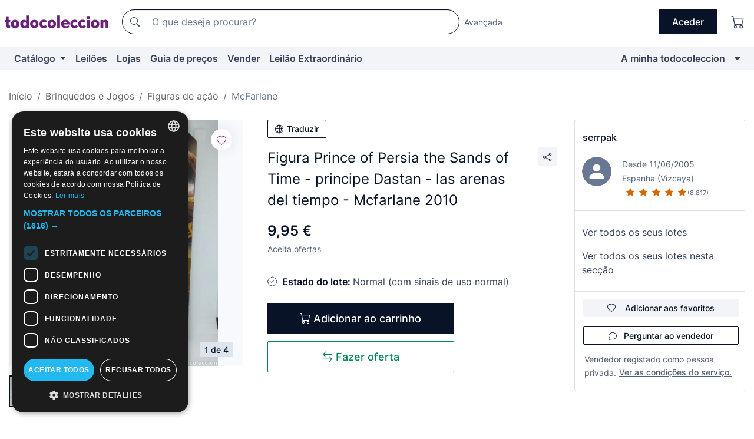

--- FILE ---
content_type: text/html;charset=UTF-8
request_url: https://pt.todocoleccion.net/mcfarlane-toys/figura-prince-of-persia-the-sands-of-time-principe-dastan-arenas-tiempo-mcfarlane-2010~x234302430
body_size: 18582
content:

<!DOCTYPE html>
<html lang="pt">
<head><script>(function(w,i,g){w[g]=w[g]||[];if(typeof w[g].push=='function')w[g].push(i)})
(window,'GTM-N5BMJZR','google_tags_first_party');</script><script>(function(w,d,s,l){w[l]=w[l]||[];(function(){w[l].push(arguments);})('set', 'developer_id.dY2E1Nz', true);
		var f=d.getElementsByTagName(s)[0],
		j=d.createElement(s);j.async=true;j.src='/2vdj/';
		f.parentNode.insertBefore(j,f);
		})(window,document,'script','dataLayer');</script>
<script>
if (typeof MutationObserver === 'undefined') {
var scriptTag = document.createElement('script');
scriptTag.src = "/assets/javascripts/vendor/mutationobserver.min.js";
// document.head.appendChild(scriptTag);
document.getElementsByTagName('head')[0].appendChild(scriptTag);
}
</script>
<meta http-equiv="Content-Type" content="text/html; charset=utf-8" />
<meta http-equiv="X-UA-Compatible" content="IE=edge">
<meta name="viewport" content="width=device-width, initial-scale=1">
<link rel="dns-prefetch" href="//pictures2.todocoleccion.net" />
<link rel="preconnect" href="https://assets2.todocoleccion.online" />
<link rel="preconnect" href="https://cloud10.todocoleccion.online" />
<link rel="shortcut icon" href="https://assets2.todocoleccion.online/assets/images/favicons/favicon.ico" type="image/x-icon" />
<script>
var MANGOPAY_CLIENT_ID = "todocoleccion";
var MANGOPAY_ENVIRONMENT = "PRODUCTION";
</script>
<meta name="description" content="Não perca Figura Prince of Persia the Sands of Time - pri. Compre-o ao melhor preço na secção Figuras de McFarlane." />
<meta name="robots" content="index,follow" />
<meta name="apple-itunes-app" content="app-id=892347440">
<meta name="google-play-app" content="app-id=com.package.android">
<title>figura prince of persia the sands of time - pri - Comprar Figuras de McFarlane no todocoleccion</title>
<link rel="stylesheet" type="text/css" href="https://assets2.todocoleccion.online/assets/stylesheets/font-inter.css?202511261137">
<link rel="stylesheet" type="text/css" href="https://assets2.todocoleccion.online/assets/stylesheets/tcbootstrap.css?202511261137" />
<link rel="stylesheet" type="text/css" href="https://assets2.todocoleccion.online/assets/stylesheets/application.css?202511261137" />
<link rel="stylesheet" type="text/css" href="https://assets2.todocoleccion.online/assets/stylesheets/zoconet-design-system.css?202511261137" />
<link rel="stylesheet" type="text/css" href="https://assets2.todocoleccion.online/assets/icons/font/bootstrap-icons.css?202511261137" />
<link rel="stylesheet" type="text/css" href="https://assets2.todocoleccion.online/assets/stylesheets/swiper.css?202511261137" />
<link rel="stylesheet" type="text/css" href="https://assets2.todocoleccion.online/assets/stylesheets/lote.css?202511261137" />
<link rel="canonical" href="https://pt.todocoleccion.net/mcfarlane-toys/figura-prince-of-persia-the-sands-of-time-principe-dastan-arenas-tiempo-mcfarlane-2010~x234302430" />
<link rel="alternate" hreflang="es" href="https://www.todocoleccion.net/figuras-munecos-mcfarlane/figura-prince-of-persia-the-sands-of-time-principe-dastan-arenas-tiempo-mcfarlane-2010~x234302430" />
<link rel="alternate" hreflang="en" href="https://en.todocoleccion.net/figures-dolls-mcfarlane/figura-prince-of-persia-the-sands-of-time-principe-dastan-arenas-tiempo-mcfarlane-2010~x234302430" />
<link rel="alternate" hreflang="de" href="https://de.todocoleccion.net/figuren-mcfarlane/figura-prince-of-persia-the-sands-of-time-principe-dastan-arenas-tiempo-mcfarlane-2010~x234302430" />
<link rel="alternate" hreflang="fr" href="https://fr.todocoleccion.net/figurines-mcfarlane/figura-prince-of-persia-the-sands-of-time-principe-dastan-arenas-tiempo-mcfarlane-2010~x234302430" />
<link rel="alternate" hreflang="pt" href="https://pt.todocoleccion.net/mcfarlane-toys/figura-prince-of-persia-the-sands-of-time-principe-dastan-arenas-tiempo-mcfarlane-2010~x234302430" />
<link rel="alternate" hreflang="it" href="https://it.todocoleccion.net/mcfarlane-toys/figura-prince-of-persia-the-sands-of-time-principe-dastan-arenas-tiempo-mcfarlane-2010~x234302430" />
<script type="text/javascript" src="https://assets2.todocoleccion.online/assets/javascripts/vendor/modernizr.js?202601121244">
</script>
<script type="text/javascript" src="https://cdn.jsdelivr.net/npm/@mangopay/vault-sdk@1.2.1/dist/umd/client.min.js"></script>
<link rel="apple-touch-icon" href="https://assets2.todocoleccion.online/assets/images/apple_touch_icons/apple-touch-icon-iphone-60x60.png">
<link rel="apple-touch-icon" sizes="60x60" href="https://assets2.todocoleccion.online/assets/images/apple_touch_icons/apple-touch-icon-ipad-76x76.png">
<link rel="apple-touch-icon" sizes="114x114" href="https://assets2.todocoleccion.online/assets/images/apple_touch_icons/apple-touch-icon-iphone-retina-120x120.png">
<link rel="apple-touch-icon" sizes="144x144" href="https://assets2.todocoleccion.online/assets/images/apple_touch_icons/apple-touch-icon-ipad-retina-152x152.png">
<meta name="apple-itunes-app" content="app-id=892347440">
<script>
var ASSETS_HOST = "https://assets2.todocoleccion.online";
var FINGERPRINT_IMAGES ="202512231041";
var FINGERPRINT_CSS ="202511261137";
</script>
<script>
dataLayer = [];
// Configuración cookieScript: Nos aseguramos que, al arrancar, por defecto estén denegadas las cookies,
// porque se nos queja Google de que ejecutamos cosas de recoplilación de datos antes de que el usuario pueda aceptar o denegar las cookies.
dataLayer.push(
'consent',
'default',
{
'ad_personalization': 'denied',
'ad_storage': 'denied',
'ad_user_data': 'denied',
'analytics_storage': 'denied',
'wait_for_update': 500
}
);
dataLayer.push({"loggedIn":false});
dataLayer.push({"esMovil":false});
dataLayer.push({"content_type":"lote"});
dataLayer.push({"lote":{"precio":9.95,"ofertas":true,"descuento":false,"modalidad":"venta directa"}});
dataLayer.push({"catalogo":{"sec3":"McFarlane","sec1":"Juguetes y Juegos","sec2":"Figuras de Acción"}});
dataLayer.push({"googleSit":"En Venta"});
dataLayer.push({"subasta":false});
dataLayer.push({
'ecommerce': {
'detail': {
'products': [{"price":"9.95","variant":"","brand":"","category":"Juguetes y Juegos/Figuras de Acción/McFarlane","name":"McFarlane","id":"234302430","currency":"EUR"}]
}
}
});
</script>
<script>(function(w,d,s,l,i){w[l]=w[l]||[];w[l].push({'gtm.start':
new Date().getTime(),event:'gtm.js'});var f=d.getElementsByTagName(s)[0],
j=d.createElement(s),dl=l!='dataLayer'?'&l='+l:'';j.async=true;j.src=
'https://www.googletagmanager.com/gtm.js?id='+i+dl;f.parentNode.insertBefore(j,f);
})(window,document,'script','dataLayer','GTM-N5BMJZR');</script>
<meta property="og:title" content="Figura Prince of Persia the Sands of Time - principe Dastan - las arenas del tiempo - Mcfarlane 2010"/>
<meta property="og:type" content="product"/>
<meta property="og:url" content="https://pt.todocoleccion.net/mcfarlane-toys/figura-prince-of-persia-the-sands-of-time-principe-dastan-arenas-tiempo-mcfarlane-2010~x234302430"/>
<meta property="og:image" content="https://cloud10.todocoleccion.online/figuras-munecos-mcfarlane/tc/2021/01/11/13/234302430_tcimg_B29564FC.jpg?size=230x230&crop=true"/>
<meta property="og:image:width" content="230"/>
<meta property="og:image:height" content="230"/>
<meta property="og:site_name" content="todocoleccion.net"/>
<meta property="og:description" content="Figura Prince of Persia the Sands of Time - principe Dastan - las arenas del tiempo - Mcfarlane 2010"/>
<meta name="google-translate-customization" content="666371e4fcbb35ea-7d61682752185561-g881534783573c20e-15" />
<!-- CBWIRE Styles -->
<style >[wire\:loading][wire\:loading], [wire\:loading\.delay][wire\:loading\.delay], [wire\:loading\.inline-block][wire\:loading\.inline-block], [wire\:loading\.inline][wire\:loading\.inline], [wire\:loading\.block][wire\:loading\.block], [wire\:loading\.flex][wire\:loading\.flex], [wire\:loading\.table][wire\:loading\.table], [wire\:loading\.grid][wire\:loading\.grid], [wire\:loading\.inline-flex][wire\:loading\.inline-flex] {display: none;}[wire\:loading\.delay\.none][wire\:loading\.delay\.none], [wire\:loading\.delay\.shortest][wire\:loading\.delay\.shortest], [wire\:loading\.delay\.shorter][wire\:loading\.delay\.shorter], [wire\:loading\.delay\.short][wire\:loading\.delay\.short], [wire\:loading\.delay\.default][wire\:loading\.delay\.default], [wire\:loading\.delay\.long][wire\:loading\.delay\.long], [wire\:loading\.delay\.longer][wire\:loading\.delay\.longer], [wire\:loading\.delay\.longest][wire\:loading\.delay\.longest] {display: none;}[wire\:offline][wire\:offline] {display: none;}[wire\:dirty]:not(textarea):not(input):not(select) {display: none;}:root {--livewire-progress-bar-color: #2299dd;}[x-cloak] {display: none !important;}</style>
</head>
<body class="at-desktop">
<div id="wrap" class="pagina">
<span id="inicio">
</span>
<div id="header" role="banner" class="hidden-print">
<div id="cabecera" role="banner" class="hidden-print">
<div id="cabecera-top-container">
<div id="cabecera-top">
<div class="container p-0 p-md-3">
<div class="d-flex justify-content-between align-items-center">
<div class="cabecera-col col-side-user-menu">
<button wire:snapshot="&#x7b;&quot;data&quot;&#x3a;&#x7b;&#x7d;,&quot;memo&quot;&#x3a;&#x7b;&quot;id&quot;&#x3a;&quot;1f41125e7fb3b244c3ec5eee86566843&quot;,&quot;name&quot;&#x3a;&quot;cabecera&#x2f;SideUserMenuButton&quot;,&quot;path&quot;&#x3a;&quot;cabecera&#x2f;SideUserMenuButton&quot;,&quot;method&quot;&#x3a;&quot;GET&quot;,&quot;children&quot;&#x3a;&#x5b;&#x5d;,&quot;scripts&quot;&#x3a;&#x5b;&#x5d;,&quot;assets&quot;&#x3a;&#x5b;&#x5d;,&quot;isolate&quot;&#x3a;false,&quot;lazyLoaded&quot;&#x3a;false,&quot;lazyIsolated&quot;&#x3a;true,&quot;errors&quot;&#x3a;&#x5b;&#x5d;,&quot;locale&quot;&#x3a;&quot;en&quot;&#x7d;,&quot;checksum&quot;&#x3a;&quot;3B020043974188F7C6A7414CB21A206405E4ACB07A89400238E03CF98C2DCFF3&quot;&#x7d;" wire:effects="[]" wire:id="1f41125e7fb3b244c3ec5eee86566843"
aria-controls="SideUserMenu"
aria-expanded="false"
data-toggle="modal"
data-target="#SideUserMenu"
title="Mostrar/ocultar menu do utilizador"
type="button"
class="pl-5 btn-without-min-width btn btn-outline-primary"
style="border-width: 0px"
wire:click="$dispatch( 'update-side-user-menu-modal-body' )"
>
<span class="bi bi-list icon-header-menu fs-24"></span>
</button>
</div>
<div class="align-self-center d-none d-md-block logo-header">
<div id="cabecera-logo" class="mr-5 w-100">
<a
href="/"
title="todocoleccion - Compra e venda e leilão de antiguidades, arte e artigos de colecionismo"
class="d-inline-block py-3 d-flex align-items-center"
>
<span class="sprite1 sprite1-logotipo_tc"></span>
<span class="sr-only">todocoleccion: compra e venda de antiguidades e artigos de colecionismo</span>
</a>
</div>
</div>
<div class="align-self-center order-3 ml-auto">
<div class="opciones_cab">
<ul id="cabecera-menu" class="d-flex flex-nowrap align-items-center list-inline user-isnt-loggedin">
<li id="btn-login" class="cabecera-menu-userlink list-inline-item d-none d-md-block mr-6">
<a
href="/acceder/?cod=ent&amp;encoded_back_url=true&amp;back_url=%2Flotes%2Fshow%3FRw%3D1%26Id%5FLote%3D234302430%26firstpart%3D%2Fmcfarlane%2Dtoys%2Ffigura%2Dprince%2Dof%2Dpersia%2Dthe%2Dsands%2Dof%2Dtime%2Dprincipe%2Ddastan%2Darenas%2Dtiempo%2Dmcfarlane%2D2010"
id="cabecera-menu-login-link"
title="Aceder a A minha todocoleccion"
class="btn btn-primary no-underline text-color menu-link d-inline-block act-as-link"
rel="nofollow"
>
<span>
Aceder
</span>
</a>
</li>
<li class="list-inline-item pl-4 pr-5 p-md-0 mr-md-3">
<a
href="/carrito_de_compra"
title="Carrinho de compras"
class="no-underline menu-link d-inline-block act-as-link"
rel="nofollow"
>
<i
class="bi bi-cart icon-cabecera-menu"
title="Carrinho de compras"
></i>
<span wire:snapshot="&#x7b;&quot;data&quot;&#x3a;&#x7b;&quot;count&quot;&#x3a;0&#x7d;,&quot;memo&quot;&#x3a;&#x7b;&quot;id&quot;&#x3a;&quot;81382a40ae231a64319bd2c179af16d9&quot;,&quot;name&quot;&#x3a;&quot;shared&#x2f;BasketCount&quot;,&quot;path&quot;&#x3a;&quot;shared&#x2f;BasketCount&quot;,&quot;method&quot;&#x3a;&quot;GET&quot;,&quot;children&quot;&#x3a;&#x5b;&#x5d;,&quot;scripts&quot;&#x3a;&#x5b;&#x5d;,&quot;assets&quot;&#x3a;&#x5b;&#x5d;,&quot;isolate&quot;&#x3a;false,&quot;lazyLoaded&quot;&#x3a;false,&quot;lazyIsolated&quot;&#x3a;true,&quot;errors&quot;&#x3a;&#x5b;&#x5d;,&quot;locale&quot;&#x3a;&quot;en&quot;&#x7d;,&quot;checksum&quot;&#x3a;&quot;CB04CAF00CB89E45B1C2CB24AD70E47B20A231A7F46AE240AA0363EF5F02E760&quot;&#x7d;" wire:effects="&#x7b;&quot;listeners&quot;&#x3a;&#x5b;&quot;basket-count-updated&quot;&#x5d;&#x7d;" wire:id="81382a40ae231a64319bd2c179af16d9">
</span>
</a>
</li>
</ul>
</div>
</div>
<div id="buscador-header" class="flex-grow-1 order-sm-0 order-2 py-5 p-md-3">
<div class="w-100 buscador_cab" role="search">
<form action="/buscador" method="get" name="Buscador">
<input type="hidden" name="from" value="top">
<label for="buscador-general" class="sr-only">
Buscar:
</label>
<div class="input-group buscador-general input-group-search-primary d-flex flex-row justify-content-between align-items-start flex-nowrap w-100">
<div class="input-group-prepend">
<button
class="btn"
data-testid="search-button"
type="submit"
title="Motor de busca de todocoleccion"
>
<span class="bi bi-search"></span>
</button>
</div>
<input
type="search"
name="bu"
id="buscador-general"
value=""
class="form-control campo_buscar"
placeholder="O que deseja procurar?"
title="O que deseja procurar?"
/>
</div>
</form>
</div>
</div>
<div id="buscador-header-avanzado" class="flex-grow-1 d-none d-xl-block">
<a href="/buscador/turbo" id="buscador-avanzado-link" class="ml-0" rel="nofollow">
Avançada
</a>
</div>
</div>
</div>
</div>
</div>
<div
id="cabecera-barra"
role="navigation"
class="navbar navbar-light navbar-expand bg-gray navbar-zoconet-main "
>
<div class="container">
<ul class="nav navbar-nav w-100 justify-content-between justify-content-md-start">
<li
class="nav-item first-item dropdown"
>
<a wire:snapshot="&#x7b;&quot;data&quot;&#x3a;&#x7b;&quot;catalogo_path&quot;&#x3a;&quot;&#x2f;s&#x2f;catalogo&quot;&#x7d;,&quot;memo&quot;&#x3a;&#x7b;&quot;id&quot;&#x3a;&quot;5fecaa97c16b6497f2fe3a8d9dfbd9ce&quot;,&quot;name&quot;&#x3a;&quot;shared.cabecera.MenuCatalogoButton&quot;,&quot;path&quot;&#x3a;&quot;shared.cabecera.MenuCatalogoButton&quot;,&quot;method&quot;&#x3a;&quot;GET&quot;,&quot;children&quot;&#x3a;&#x5b;&#x5d;,&quot;scripts&quot;&#x3a;&#x5b;&#x5d;,&quot;assets&quot;&#x3a;&#x5b;&#x5d;,&quot;isolate&quot;&#x3a;false,&quot;lazyLoaded&quot;&#x3a;false,&quot;lazyIsolated&quot;&#x3a;true,&quot;errors&quot;&#x3a;&#x5b;&#x5d;,&quot;locale&quot;&#x3a;&quot;en&quot;&#x7d;,&quot;checksum&quot;&#x3a;&quot;46375FA7FDCCBC5B632F2C1431CC17C4585A7A5335628310B141D18548A6DC92&quot;&#x7d;" wire:effects="[]" wire:id="5fecaa97c16b6497f2fe3a8d9dfbd9ce"
href="/s/catalogo"
title="Catálogo"
class="link-to-catalogo dropdown-toggle pull-left nav-link"
data-toggle="dropdown"
role="button"
aria-haspopup="true"
aria-expanded="false"
wire:click="$dispatch( 'update-menu-catalogo-dropdown-menu' )"
>
Catálogo
</a>
<div class="dropdown-menu dropdown-menu-catalogo z-index-max pt-6 pb-4">
<div wire:snapshot="&#x7b;&quot;data&quot;&#x3a;&#x7b;&quot;yet_loaded&quot;&#x3a;false,&quot;secciones&quot;&#x3a;&#x5b;&#x5d;&#x7d;,&quot;memo&quot;&#x3a;&#x7b;&quot;id&quot;&#x3a;&quot;8f1ea92a2c38c1cceed88d9c74ccf381&quot;,&quot;name&quot;&#x3a;&quot;shared.cabecera.MenuCatalogoDropdownMenu&quot;,&quot;path&quot;&#x3a;&quot;shared.cabecera.MenuCatalogoDropdownMenu&quot;,&quot;method&quot;&#x3a;&quot;GET&quot;,&quot;children&quot;&#x3a;&#x5b;&#x5d;,&quot;scripts&quot;&#x3a;&#x5b;&#x5d;,&quot;assets&quot;&#x3a;&#x5b;&#x5d;,&quot;isolate&quot;&#x3a;false,&quot;lazyLoaded&quot;&#x3a;false,&quot;lazyIsolated&quot;&#x3a;true,&quot;errors&quot;&#x3a;&#x5b;&#x5d;,&quot;locale&quot;&#x3a;&quot;en&quot;&#x7d;,&quot;checksum&quot;&#x3a;&quot;F096F2E69A13CDCBBE5931549607736526405E59AE37309F924E885A382FBE9F&quot;&#x7d;" wire:effects="&#x7b;&quot;listeners&quot;&#x3a;&#x5b;&quot;update-menu-catalogo-dropdown-menu&quot;&#x5d;&#x7d;" wire:id="8f1ea92a2c38c1cceed88d9c74ccf381">
<div wire:loading>
<div class="p-4">
<i class="icon text-muted icon-spinner icon-spin"></i>
</div>
</div>
<div class="list-group">
<div class="grid-list-group-catalog">
</div>
<div>
<a
href="/s/catalogo"
class="btn btn-outline-primary btn-ghost font-weight-bold p-4"
title="Ver todas as secções"
>
Ver todas as secções
<i class="bi bi-arrow-right"></i>
</a>
</div>
</div>
</div>
</div>
</li>
<li
class="nav-item d-none d-md-block"
>
<a
href="/leiloes"
title="Leilões online"
class="nav-link"
>
Leilões
</a>
</li>
<li
class="nav-item d-none d-md-block"
>
<a
href="/tiendas"
title="Lojas"
class="nav-link"
>
Lojas
</a>
</li>
<li
class="nav-item d-none d-md-block"
>
<a
href="/guia-de-precos"
title="Guia de preços"
class="nav-link"
>
Guia de preços
</a>
</li>
<li
class="nav-item second-item"
>
<a
href="/ajuda/vender"
title="Vender em todocoleccion"
class="nav-link"
>
Vender
</a>
</li>
<li
class="nav-item d-none d-md-block"
>
<a
href="/s/catalogo?M=e&amp;O=mas"
title="Leilão Extraordinário"
class="nav-link"
>
Leilão Extraordinário
</a>
</li>
<li
class="nav-item last-item ml-sm-auto"
>
<a
href="/mitc"
title="A minha todocoleccion."
class="nav-link"
>
A minha todocoleccion
</a>
</li>
<li class="nav-item visible-md visible-lg mitc_mostrar">
<a
href="/mitc?mostrarbmtc"
title="Mostrar Barra A minha todocoleccion."
class="nav-link"
>
<span class="hidden">
Mostrar Barra A minha todocoleccion
</span><i class="icon icon-caret-down"></i>
</a>
</li>
</ul>
</div>
</div>
</div>
</div>
<div id="page-content">
<div id="page-content-fullwidth">
</div>
<div class="container">
<div id="react-breadcrumbs">
<div
class=" mt-7"
style="height: 40px"
>
<div class="swiper">
<div class="swiper-container" data-initialSlide="3">
<ul
class="
breadcrumb
flex-nowrap
swiper-wrapper
m-0
"
>
<li
class="breadcrumb-item swiper-slide"
style="width: auto"
>
<a href="/" title="Página inicial" class="breadcrumb-link">
<span>
Início
</span>
</a>
</li>
<li
class="breadcrumb-item swiper-slide"
style="width: auto"
>
<a href="/s/jogos" title="Brinquedos e Jogos" class="breadcrumb-link">
<span>Brinquedos e Jogos</span>
</a>
</li>
<li
class="breadcrumb-item swiper-slide"
style="width: auto"
>
<a href="/s/figuras-de-acao" title="Figuras de a&ccedil;&atilde;o" class="breadcrumb-link">
<span>Figuras de ação</span>
</a>
</li>
<li
class="active breadcrumb-item swiper-slide"
style="width: auto"
>
<a href="/s/mcfarlane-toys" title="McFarlane" class="breadcrumb-link">
<span>McFarlane</span>
</a>
</li>
</ul>
</div>
</div>
</div>
</div>
<script type="application/ld+json">
{"itemListElement":[{"item":{"@id":"/","name":"Início"},"position":1,"@type":"ListItem"},{"item":{"@id":"/s/jogos","name":"Brinquedos e Jogos"},"position":2,"@type":"ListItem"},{"item":{"@id":"/s/figuras-de-acao","name":"Figuras de ação"},"position":3,"@type":"ListItem"},{"item":{"@id":"/s/mcfarlane-toys","name":"McFarlane"},"position":4,"@type":"ListItem"}],"@context":"https://schema.org","@type":"BreadcrumbList"}
</script>
<div class="pagina lote">
<div class="contenido">
<div class="lote-container mb-5 mt-2 mt-md-4">
<div class="position-relative image-gallery-lote">
<div id="react-image-gallery" data-props="&#x7b;&quot;all_images&quot;&#x3a;&#x5b;&#x7b;&quot;src_webp&quot;&#x3a;&quot;https&#x3a;&#x2f;&#x2f;cloud10.todocoleccion.online&#x2f;figuras-munecos-mcfarlane&#x2f;tc&#x2f;2021&#x2f;01&#x2f;11&#x2f;13&#x2f;234302430_tcimg_B29564FC.webp&quot;,&quot;alt&quot;&#x3a;&quot;Figuras y Mu&ntilde;ecos Mcfarlane&#x3a; Figura Prince of Persia the Sands of Time - principe Dastan - las arenas del tiempo - Mcfarlane 2010 - Foto 1&quot;,&quot;id&quot;&#x3a;0,&quot;title&quot;&#x3a;&quot;Figura Prince of Persia the Sands of Time - principe Dastan - las arenas del tiempo - Mcfarlane 2010 - Foto 1&quot;,&quot;src&quot;&#x3a;&quot;https&#x3a;&#x2f;&#x2f;cloud10.todocoleccion.online&#x2f;figuras-munecos-mcfarlane&#x2f;tc&#x2f;2021&#x2f;01&#x2f;11&#x2f;13&#x2f;234302430_tcimg_B29564FC.jpg&quot;&#x7d;,&#x7b;&quot;src_webp&quot;&#x3a;&quot;https&#x3a;&#x2f;&#x2f;cloud10.todocoleccion.online&#x2f;figuras-munecos-mcfarlane&#x2f;tc&#x2f;2021&#x2f;01&#x2f;11&#x2f;13&#x2f;234302430_263137440_tcimg_C45EAAC4.webp&quot;,&quot;alt&quot;&#x3a;&quot;Figuras y Mu&ntilde;ecos Mcfarlane&#x3a; Figura Prince of Persia the Sands of Time - principe Dastan - las arenas del tiempo - Mcfarlane 2010 - Foto 2&quot;,&quot;id&quot;&#x3a;263137440,&quot;title&quot;&#x3a;&quot;Figuras y Mu&ntilde;ecos Mcfarlane&#x3a; Figura Prince of Persia the Sands of Time - principe Dastan - las arenas del tiempo - Mcfarlane 2010 - Foto 2&quot;,&quot;src&quot;&#x3a;&quot;https&#x3a;&#x2f;&#x2f;cloud10.todocoleccion.online&#x2f;figuras-munecos-mcfarlane&#x2f;tc&#x2f;2021&#x2f;01&#x2f;11&#x2f;13&#x2f;234302430_263137440_tcimg_C45EAAC4.jpg&quot;&#x7d;,&#x7b;&quot;src_webp&quot;&#x3a;&quot;https&#x3a;&#x2f;&#x2f;cloud10.todocoleccion.online&#x2f;figuras-munecos-mcfarlane&#x2f;tc&#x2f;2021&#x2f;01&#x2f;11&#x2f;13&#x2f;234302430_263137445_tcimg_DDEA681D.webp&quot;,&quot;alt&quot;&#x3a;&quot;Figuras y Mu&ntilde;ecos Mcfarlane&#x3a; Figura Prince of Persia the Sands of Time - principe Dastan - las arenas del tiempo - Mcfarlane 2010 - Foto 3&quot;,&quot;id&quot;&#x3a;263137445,&quot;title&quot;&#x3a;&quot;Figuras y Mu&ntilde;ecos Mcfarlane&#x3a; Figura Prince of Persia the Sands of Time - principe Dastan - las arenas del tiempo - Mcfarlane 2010 - Foto 3&quot;,&quot;src&quot;&#x3a;&quot;https&#x3a;&#x2f;&#x2f;cloud10.todocoleccion.online&#x2f;figuras-munecos-mcfarlane&#x2f;tc&#x2f;2021&#x2f;01&#x2f;11&#x2f;13&#x2f;234302430_263137445_tcimg_DDEA681D.jpg&quot;&#x7d;,&#x7b;&quot;src_webp&quot;&#x3a;&quot;https&#x3a;&#x2f;&#x2f;cloud10.todocoleccion.online&#x2f;figuras-munecos-mcfarlane&#x2f;tc&#x2f;2021&#x2f;01&#x2f;11&#x2f;13&#x2f;234302430_263137450_tcimg_52D3120D.webp&quot;,&quot;alt&quot;&#x3a;&quot;Figuras y Mu&ntilde;ecos Mcfarlane&#x3a; Figura Prince of Persia the Sands of Time - principe Dastan - las arenas del tiempo - Mcfarlane 2010 - Foto 4&quot;,&quot;id&quot;&#x3a;263137450,&quot;title&quot;&#x3a;&quot;Figuras y Mu&ntilde;ecos Mcfarlane&#x3a; Figura Prince of Persia the Sands of Time - principe Dastan - las arenas del tiempo - Mcfarlane 2010 - Foto 4&quot;,&quot;src&quot;&#x3a;&quot;https&#x3a;&#x2f;&#x2f;cloud10.todocoleccion.online&#x2f;figuras-munecos-mcfarlane&#x2f;tc&#x2f;2021&#x2f;01&#x2f;11&#x2f;13&#x2f;234302430_263137450_tcimg_52D3120D.jpg&quot;&#x7d;&#x5d;&#x7d;" class="mb-4">
</div>
<div class="follow-buton-image-lote card-lote">
<div class="follow-lote-button lotes-enlaces-rapidos mr-0 mr-md-1">
<button
class="d-flex justify-content-center align-items-center text-brand bg-white border-0 rounded-circle lotes_enlaces_rapidos-button btn-circle clickeable isnt-active js-followup ga-track-click-in-poner-en-seguimiento"
id="corazon-234302430"
onClick=""
data-ajax="/api/seguimientos/create?id=234302430"
data-require-login="true"
data-id_lote="234302430" data-nuevo-usuario-accion-tipo="0"
data-nuevo-usuario-accion-valor="234302430" rel="nofollow" title="Acompanhar"
type="button"
>
<i class="bi lotes_enlaces_rapidos-icon js-icon-seguimiento inline-block bi-heart"></i>
</button>
</div>
</div>
</div>
<div class="info-lote m-0 ml-md-4">
<div id="lote-info" class="lote-info datos
"
>
<div class="d-block my-6 mt-md-0 mb-md-5">
<button
id="translationButton"
type="button"
data-props="&#x7b;&quot;titulo&quot;&#x3a;&quot;Figura Prince of Persia the Sands of Time - principe Dastan - las arenas del tiempo - Mcfarlane 2010&quot;,&quot;translated&quot;&#x3a;false,&quot;id&quot;&#x3a;234302430&#x7d;"
class="btn btn-outline-primary btn-sm btn-without-min-width js-traducir-titulo"
>
<i class="bi btn-icon-left mr-1 bi-globe"></i>
Traduzir
</button>
</div>
<div class="d-flex justify-content-between mt-6 mb-3 mt-md-0 mb-md-5">
<h1
class="bold js-lote-titulo-234302430 m-0 text-break font-weight-normal text-gray-900 h5 fs-md-24"
id="lote-page-h1"
>
Figura Prince of Persia the Sands of Time - principe Dastan - las arenas del tiempo - Mcfarlane 2010
</h1>
<div class="ml-5">
<span id="lote-compartir">
<a
href="#"
class="btn btn-secondary btn-only-icon btn-sm"
data-toggle="popover"
id="js-lote-compartir"
>
<span>
<i class="bi bi-share"></i>
</span>
</a>
<span
id="lote-compartir-botones"
style="display: none"
data-nuevo-usuario-accion-tipo="8"
data-nuevo-usuario-accion-valor="234302430"
>
<span class="sharedbtns">
<a class="btn btn-sm btn-whatsapp" target="_blank" rel="noopener noreferrer" href="https://api.whatsapp.com/send?text=Figura%20Prince%20of%20Persia%20the%20Sands%20of%20Time%20%2D%20principe%20Dastan%20%2D%20las%20arenas%20del%20tiempo%20%2D%20Mcfarlane%202010%20https%3A%2F%2Fpt%2Etodocoleccion%2Enet%2Fmcfarlane%2Dtoys%2Ffigura%2Dprince%2Dof%2Dpersia%2Dthe%2Dsands%2Dof%2Dtime%2Dprincipe%2Ddastan%2Darenas%2Dtiempo%2Dmcfarlane%2D2010%7Ex234302430"><i class="bi bi-whatsapp"></i></a>
<a class="btn btn-sm btn-facebook" target="_blank" rel="noopener noreferrer" href="http://www.facebook.com/sharer/sharer.php?u=https://pt.todocoleccion.net/mcfarlane-toys/figura-prince-of-persia-the-sands-of-time-principe-dastan-arenas-tiempo-mcfarlane-2010~x234302430"><i class="bi bi-tc-facebook"></i></a>
<a class="btn btn-sm btn-tweet" target="_blank" rel="noopener noreferrer" href="https://twitter.com/intent/tweet?text=Figura%20Prince%20of%20Persia%20the%20Sands%20of%20Time%20%2D%20principe%20Dastan%20%2D%20las%20arenas%20del%20tiempo%20%2D%20Mcfarlane%202010&amp;url=https://pt.todocoleccion.net/mcfarlane-toys/figura-prince-of-persia-the-sands-of-time-principe-dastan-arenas-tiempo-mcfarlane-2010~x234302430&amp;via=todocoleccion"><i class="bi bi-twitter-x"></i></a>
<a class="btn btn-sm btn-pinterest" target="_blank" rel="noopener noreferrer" href="http://pinterest.com/pin/create/button/?url=https://pt.todocoleccion.net/mcfarlane-toys/figura-prince-of-persia-the-sands-of-time-principe-dastan-arenas-tiempo-mcfarlane-2010~x234302430&amp;description=Figura%20Prince%20of%20Persia%20the%20Sands%20of%20Time%20%2D%20principe%20Dastan%20%2D%20las%20arenas%20del%20tiempo%20%2D%20Mcfarlane%202010&amp;media=https://cloud10.todocoleccion.online/figuras-munecos-mcfarlane/tc/2021/01/11/13/234302430_tcimg_B29564FC.jpg"><i class="bi bi-tc-pinterest"></i></a>
</span>
<span class="sharedbtns">
<a
href="/lotes/envia_amigo?m=lote&id_lote=234302430"
class="btn btn-rrss js-boton-enviar-amigo"
title="Talvez conheça um amigo que possa estar interessado neste lote"
>
<i class="bi bi-envelope-fill"></i>
</a>
</span>
</span>
</span>
</div>
</div>
<div>
<div class="lote-info-no-en-subasta">
<div class="mb-1 hidden-xs">
<span class="text-gray-900 mr-3">
<span class="text-nowrap bolder lote-precio" style="font-size:24px;">
9,95 &euro;
</span>
</span>
</div>
<div class="mb-4 fs-14 text-gray-600">Aceita ofertas</div>
<hr class="d-none d-sm-none" />
<hr class="border-top" />
</div>
<div class="mb-6">
<p class="mb-3">
<span class="bi bi-patch-check"></span>
<span class="text-gray-900 font-weight-bolder ml-2">
Estado do lote:
</span>
Normal (com sinais de uso normal)
</p>
</div>
<div>
</div>
<div class="row">
<div class="col-md-8">
<div wire:snapshot="&#x7b;&quot;data&quot;&#x3a;&#x7b;&quot;with_icon&quot;&#x3a;true,&quot;ga_track_add_button&quot;&#x3a;&quot;lote-boton-comprar&quot;,&quot;button_class&quot;&#x3a;&quot;btn-lg&#x20;btn-block&#x20;hidden-xs&quot;,&quot;is_in_other_basket&quot;&#x3a;false,&quot;modal_id&quot;&#x3a;&quot;form-add-to-basket-modal-id-234302430&quot;,&quot;id_lote&quot;&#x3a;234302430,&quot;is_in_my_basket&quot;&#x3a;false&#x7d;,&quot;memo&quot;&#x3a;&#x7b;&quot;id&quot;&#x3a;&quot;657d2fca6b827f23ba7254f97782ba22&quot;,&quot;name&quot;&#x3a;&quot;shared&#x2f;BasketButton&quot;,&quot;path&quot;&#x3a;&quot;shared&#x2f;BasketButton&quot;,&quot;method&quot;&#x3a;&quot;GET&quot;,&quot;children&quot;&#x3a;&#x5b;&#x5d;,&quot;scripts&quot;&#x3a;&#x5b;&#x5d;,&quot;assets&quot;&#x3a;&#x5b;&#x5d;,&quot;isolate&quot;&#x3a;false,&quot;lazyLoaded&quot;&#x3a;false,&quot;lazyIsolated&quot;&#x3a;true,&quot;errors&quot;&#x3a;&#x5b;&#x5d;,&quot;locale&quot;&#x3a;&quot;en&quot;&#x7d;,&quot;checksum&quot;&#x3a;&quot;F000DF88A2793E891C841A9B0837F681BEBF83ECB8C14122C70672F1CDC58D68&quot;&#x7d;" wire:effects="&#x7b;&quot;listeners&quot;&#x3a;&#x5b;&quot;add-lot-to-my-basket&quot;&#x5d;&#x7d;" wire:id="657d2fca6b827f23ba7254f97782ba22">
<form action="/carrito_de_compra/add" method="POST" wire:submit.prevent="addToBasket">
<input type="hidden" name="id_Lote" value="234302430" />
<button
type="submit"
title="Adicionar ao carrinho"
class="btn btn-primary btn-lg btn-block hidden-xs ga-track-lote-boton-comprar"
>
<i class="bi bi-cart"></i>
<span class="d-md-none">
Adicionar
</span>
<span class="d-none d-md-inline-block">
Adicionar ao carrinho
</span>
</button>
</form>
</div>
<div wire:snapshot="&#x7b;&quot;data&quot;&#x3a;&#x7b;&quot;imagen_width&quot;&#x3a;60,&quot;imagen_lote&quot;&#x3a;&quot;https&#x3a;&#x2f;&#x2f;cloud10.todocoleccion.online&#x2f;figuras-munecos-mcfarlane&#x2f;tc&#x2f;2021&#x2f;01&#x2f;11&#x2f;13&#x2f;234302430_tcimg_B29564FC.jpg&#x3f;size&#x3d;60x60&amp;crop&#x3d;true&quot;,&quot;modal_id&quot;&#x3a;&quot;form-add-to-basket-modal-id-234302430&quot;,&quot;success&quot;&#x3a;true,&quot;error_msg&quot;&#x3a;&quot;&quot;,&quot;titulo_lote&quot;&#x3a;&quot;Figura&#x20;Prince&#x20;of&#x20;Persia&#x20;the&#x20;Sands&#x20;of&#x20;Time&#x20;-&#x20;principe&#x20;Dastan&#x20;-&#x20;las&#x20;arenas&#x20;del&#x20;tiempo&#x20;-&#x20;Mcfarlane&#x20;2010&quot;,&quot;id_lote&quot;&#x3a;234302430,&quot;render_modal&quot;&#x3a;true,&quot;show_modal&quot;&#x3a;false&#x7d;,&quot;memo&quot;&#x3a;&#x7b;&quot;id&quot;&#x3a;&quot;3964ceeb88b3887f971b9c2386d3bc52&quot;,&quot;name&quot;&#x3a;&quot;shared&#x2f;BasketModal&quot;,&quot;path&quot;&#x3a;&quot;shared&#x2f;BasketModal&quot;,&quot;method&quot;&#x3a;&quot;GET&quot;,&quot;children&quot;&#x3a;&#x5b;&#x5d;,&quot;scripts&quot;&#x3a;&#x5b;&#x5d;,&quot;assets&quot;&#x3a;&#x5b;&#x5d;,&quot;isolate&quot;&#x3a;false,&quot;lazyLoaded&quot;&#x3a;false,&quot;lazyIsolated&quot;&#x3a;true,&quot;errors&quot;&#x3a;&#x5b;&#x5d;,&quot;locale&quot;&#x3a;&quot;en&quot;&#x7d;,&quot;checksum&quot;&#x3a;&quot;E700FE2D6F37365D88FB8C430359C6152B4306217175FCCD4D798B6DE92EC8EA&quot;&#x7d;" wire:effects="&#x7b;&quot;listeners&quot;&#x3a;&#x5b;&quot;add-lot-to-my-basket&quot;,&quot;close-basket-modal&quot;&#x5d;&#x7d;" wire:id="3964ceeb88b3887f971b9c2386d3bc52">
</div>
</div>
</div>
<div class="pt-4">
<div class="row">
<div class="col-md-8">
<button
class="btn btn-outline-buy btn-block btn-lg d-none d-md-block margin-bottom-xs ga-track-class-boton-hacer-oferta d-md-block"
data-target="#modal-make-an-offer"
data-toggle="modal"
type="button"
>
<i class="bi btn-icon bi-arrow-left-right"></i>
Fazer oferta
</button>
</div>
</div>
</div>
<div class="modal fade js-modal-offer" tabindex="-1" id="modal-make-an-offer">
<div class="modal-dialog">
<div class="modal-content">
<div wire:snapshot="&#x7b;&quot;data&quot;&#x3a;&#x7b;&quot;offer_amount&quot;&#x3a;&quot;&quot;,&quot;offer&quot;&#x3a;&quot;&quot;,&quot;canonical&quot;&#x3a;&quot;https&#x3a;&#x2f;&#x2f;pt.todocoleccion.net&#x2f;mcfarlane-toys&#x2f;figura-prince-of-persia-the-sands-of-time-principe-dastan-arenas-tiempo-mcfarlane-2010&#x7e;x234302430&quot;,&quot;lot_image&quot;&#x3a;&quot;https&#x3a;&#x2f;&#x2f;cloud10.todocoleccion.online&#x2f;figuras-munecos-mcfarlane&#x2f;tc&#x2f;2021&#x2f;01&#x2f;11&#x2f;13&#x2f;234302430_tcimg_B29564FC.jpg&#x3f;size&#x3d;90x90&amp;crop&#x3d;true&quot;,&quot;lot_title&quot;&#x3a;&quot;Figura&#x20;Prince&#x20;of&#x20;Persia&#x20;the&#x20;Sands&#x20;of&#x20;Time&#x20;-&#x20;principe&#x20;Dastan&#x20;-&#x20;las&#x20;arenas&#x20;del&#x20;tiempo&#x20;-&#x20;Mcfarlane&#x20;2010&quot;,&quot;counteroffer_amount&quot;&#x3a;&quot;&quot;,&quot;offer_status&quot;&#x3a;&quot;&quot;,&quot;advice_msg&quot;&#x3a;&quot;&quot;,&quot;error_msg&quot;&#x3a;&quot;&quot;,&quot;offer_date&quot;&#x3a;&quot;&quot;,&quot;lot_id&quot;&#x3a;234302430,&quot;lot_price&quot;&#x3a;9.95,&quot;requires_login&quot;&#x3a;false,&quot;counteroffer_date&quot;&#x3a;&quot;&quot;&#x7d;,&quot;memo&quot;&#x3a;&#x7b;&quot;id&quot;&#x3a;&quot;bbb5cab3bdc04dc39182bdc37e3a1a06&quot;,&quot;name&quot;&#x3a;&quot;lotes.show.MakeAnOfferModal&quot;,&quot;path&quot;&#x3a;&quot;lotes.show.MakeAnOfferModal&quot;,&quot;method&quot;&#x3a;&quot;GET&quot;,&quot;children&quot;&#x3a;&#x5b;&#x5d;,&quot;scripts&quot;&#x3a;&#x5b;&#x5d;,&quot;assets&quot;&#x3a;&#x5b;&#x5d;,&quot;isolate&quot;&#x3a;false,&quot;lazyLoaded&quot;&#x3a;false,&quot;lazyIsolated&quot;&#x3a;true,&quot;errors&quot;&#x3a;&#x5b;&#x5d;,&quot;locale&quot;&#x3a;&quot;en&quot;&#x7d;,&quot;checksum&quot;&#x3a;&quot;0FE9C4376BE6A36B094ED194B983BFDA4A3F74B515E2729C1081185B90686E38&quot;&#x7d;" wire:effects="[]" wire:id="bbb5cab3bdc04dc39182bdc37e3a1a06">
<div class="modal-header">
<h4 class="modal-title">Fazer oferta</h4>
<button type="button" class="close" data-dismiss="modal" aria-label="Fechar">
<span aria-hidden="true">&times;</span>
<span class="sr-only">Fechar</span>
</button>
</div>
<div class="modal-body">
<form id="form-make-an-offer-modal" wire:submit="makeAnOffer" method="post">
<div class="row">
<div class="col-12">
<div class="media">
<img
src="https&#x3a;&#x2f;&#x2f;cloud10.todocoleccion.online&#x2f;figuras-munecos-mcfarlane&#x2f;tc&#x2f;2021&#x2f;01&#x2f;11&#x2f;13&#x2f;234302430_tcimg_B29564FC.jpg&#x3f;size&#x3d;90x90&amp;crop&#x3d;true"
class="mr-5"
alt="Figura&#x20;Prince&#x20;of&#x20;Persia&#x20;the&#x20;Sands&#x20;of&#x20;Time&#x20;-&#x20;principe&#x20;Dastan&#x20;-&#x20;las&#x20;arenas&#x20;del&#x20;tiempo&#x20;-&#x20;Mcfarlane&#x20;2010"
/>
<div class="media-body">
<h4>Figura Prince of Persia the Sands of Time - principe Dastan - las arenas del tiempo - Mcfarlane 2010</h4>
<p><span class="text-nowrap precio_directa">9,95 €</span></p>
</div>
</div>
<hr class="visible-xs" />
</div>
<div class="col-12">
<div class="more-margin-bottom">
Envie uma oferta irrecusável ao vendedor e <strong>o pedido é seu!</strong>
</div>
</div>
<div class="col-12">
</div>
<div class="col-md-6 col-12">
<div class="form-group">
<label class="form-label" for="offer">
A sua oferta
</label>
<div class="inpug-group-with-icons right-icon input-group">
<input
inputmode="decimal"
name="offer"
pattern="( )*[0-9]+([.,][0-9]{0,2})?( )*"
required="required"
placeholder="9,95"
type="text"
id="offer"
class="autotrim form-control"
value=""
wire:model.live="offer"
/>
<div class="input-group-append">
<span class="input-group-text">
<i class="icon icon-euro"></i>
</span>
</div>
</div>
</div>
</div>
<div class="col-6">
<div class="with-left-hr hidden-xs">
<ul class="icon-ul fs-12">
<li class="margin-bottom">
<i
class="icon-li icon icon-circle"
style="font-size: 0.6em; padding-top: 0.5em"
></i>
Submeter uma oferta é um compromisso de compra se o vendedor a aceitar.
</li>
<li class="margin-bottom">
<i
class="icon-li icon icon-circle"
style="font-size: 0.6em; padding-top: 0.5em"
></i>
Oferta sobre preço de venda. Descontos, portes de envio ou outras promoções relacionadas não incluídos.
</li>
</ul>
</div>
</div>
<div class="visible-xs text-to-left text-muted col-12">
<div class="more-margin-bottom">
Oferta sobre preço de venda. Descontos, portes de envio ou outras promoções relacionadas não incluídos.
</div>
<div class="margin-bottom">
Submeter uma oferta é um compromisso de compra se o vendedor a aceitar.
</div>
</div>
</div>
</form>
</div>
<div class="modal-footer">
<button type="button" class="btn btn-secondary" data-dismiss="modal">
Cancelar a oferta
</button>
<button
class="btn btn-primary ga-track-boton-enviar-oferta"
form="form-make-an-offer-modal"
id="button-make-an-offer"
type="submit"
>
Enviar oferta
</button>
</div>
</div>
</div>
</div>
</div>
<div wire:snapshot="&#x7b;&quot;data&quot;&#x3a;&#x7b;&quot;fecha_reserva&quot;&#x3a;null,&quot;id_lote&quot;&#x3a;234302430,&quot;el_lote_ya_esta_en_tu_carrito&quot;&#x3a;false&#x7d;,&quot;memo&quot;&#x3a;&#x7b;&quot;id&quot;&#x3a;&quot;cf77d1b7cd3d852900d7d14938e348e2&quot;,&quot;name&quot;&#x3a;&quot;lotes.show.AlertLotInCart&quot;,&quot;path&quot;&#x3a;&quot;lotes.show.AlertLotInCart&quot;,&quot;method&quot;&#x3a;&quot;GET&quot;,&quot;children&quot;&#x3a;&#x5b;&#x5d;,&quot;scripts&quot;&#x3a;&#x5b;&#x5d;,&quot;assets&quot;&#x3a;&#x5b;&#x5d;,&quot;isolate&quot;&#x3a;false,&quot;lazyLoaded&quot;&#x3a;false,&quot;lazyIsolated&quot;&#x3a;true,&quot;errors&quot;&#x3a;&#x5b;&#x5d;,&quot;locale&quot;&#x3a;&quot;en&quot;&#x7d;,&quot;checksum&quot;&#x3a;&quot;F44541410BF5E3649588414A91B378A7448025E3C7EE67AA6074F6649FD64203&quot;&#x7d;" wire:effects="&#x7b;&quot;listeners&quot;&#x3a;&#x5b;&quot;add-lot-to-my-basket&quot;&#x5d;&#x7d;" wire:id="cf77d1b7cd3d852900d7d14938e348e2">
</div>
<ul class="icon-ul">
</ul>
</div>
</div>
</div>
<div class="alertas-lote">
</div>
<div class="sobre-lote">
<div class="acordion mb-6 mt-6 mt-md-0">
<div class="acordion-header" id="collapse_description">
<h2 class="fs-16 my-0">
<a
role="button"
class=" d-flex justify-content-between align-items-center"
data-toggle="collapse"
href="#description"
aria-expanded="true"
aria-controls="description"
>
<span class="font-weight-bold">Descrição do lote</span>
<i class="bi ml-auto bi-chevron-up"></i>
</a>
</h2>
</div>
<div class="acordion-body collapse show" id="description"
aria-labelledby="collapse_description" >
<div id="descripcion" class="tab-pane active" style="overflow: hidden">
<div class="margin-bottom">
<div>
<p style="text-align: center;"><span style="font-size:24px;">Figura Prince of Persia the Sands of Time </span></p><p style="text-align: center;"><span style="font-size:24px;">- principe Dastan - las arenas del tiempo -</span></p><p style="text-align: center;"><span style="font-size:24px;">- Mcfarlane 2010 -</span></p><p style="text-align: center;"><span style="font-size:24px;">Se envia el articulo de las fotos</span></p><p style="text-align: center;"><span style="font-size:24px;">Acepto paypal en formato amigo o familiar, transferencia y bizum</span></p>
</div>
</div>
</div>
</div>
</div>
<div class="acordion mb-6">
<div class="acordion-header" id="collapse_conditions">
<h2 class="fs-16 my-0">
<a
role="button"
class="collapsed d-flex justify-content-between align-items-center"
data-toggle="collapse"
href="#formas_de_pago_y_envio"
aria-expanded="false"
aria-controls="formas_de_pago_y_envio"
data-collapse-fetch
>
<span class="font-weight-bold">Condições de pagamento e envio</span>
<i class="bi ml-auto bi-chevron-up"></i>
</a>
</h2>
</div>
<div class="acordion-body collapse " id="formas_de_pago_y_envio"
aria-labelledby="collapse_conditions" data-content-url="/lotes/detalle_envio?id=234302430&amp;gestion=0" id="tab_formas_de_pago_y_envio">
</div>
</div>
<div class="acordion mb-6">
<div class="acordion-header" id="collapse_qa">
<h2 class="fs-16 my-0">
<a
role="button"
class="collapsed d-flex justify-content-between align-items-center"
data-toggle="collapse"
href="#preguntas_y_respuestas"
aria-expanded="false"
aria-controls="preguntas_y_respuestas"
data-collapse-fetch
>
<span class="font-weight-bold flex-grow-1">Perguntas e respostas</span>
<i class="bi ml-auto bi-chevron-up"></i>
</a>
</h2>
</div>
<div class="acordion-body collapse " id="preguntas_y_respuestas"
aria-labelledby="collapse_qa" data-content-url="/lotes/pyr?id=234302430&amp;situacion_lote=EN VENTA DIRECTA&amp;Id_Usuario=2146692667&amp;Tienda_Clase=&amp;Tienda_Visible=&amp;Zona=0&amp;Time=51:24:384&amp;gestion=0">
</div>
</div>
</div>
<div class="info-vendedor-lote">
<div id="info_vendedor_box" class="mb-5">
<div>
<div id="bloque-vendedor" class="fs-md-14 fs-lg-16 card">
<div class="row">
<div class="col-md-12">
<div class="fs-md-14 text-gray-900 mt-5 pl-4 card-title">
<a href="/usuario/serrpak" class="btn-ghost btn btn-outline-primary text-left">
serrpak
</a>
</div>
</div>
</div>
<div class="row align-items-center">
<div class="col-lg-12 col-md-4">
<div class="card-body">
<div>
<div class="pull-left pr-3">
<div
class="inline-block avatar-container text-left"
style="
height: 60px !important;
width: 60px !important;
overflow: hidden !important;
text-align: center;
vertical-align: bottom;
position: relative;
"
>
<img
src="https://cloud10.todocoleccion.online/tc/avatares/default/generic_avatar.png"
class="rounded-circle"
height="50"
width="50"
title="Lotes de serrpak"
alt="avatar serrpak"
/>
</div>
</div>
<span class="text-gray-600 body-regular">
Desde
11/06/2005
<span>
<br />
<span class="text-gray-600 body-regular">
Espanha
(Vizcaya)
</span>
<br />
<button
class="btn btn-link fs-14 p-0 d-flex flex-nowrap"
data-href="/usuario/valoraciones/serrpak/vendedor"
data-obfuscated-link
title="5 estrelas. 8817 avaliações Ver detalhe."
type="button"
>
<span title="5 em 5">
<i class="bi text-sell-600 mx-2 bi-star-fill"></i><i class="bi text-sell-600 mx-2 bi-star-fill"></i><i class="bi text-sell-600 mx-2 bi-star-fill"></i><i class="bi text-sell-600 mx-2 bi-star-fill"></i><i class="bi text-sell-600 mx-2 bi-star-fill"></i>
</span>
<span class="text-gray-600" title="8817 avaliações recebidas">
<small>(8.817)</small>
</span>
</button>
</div>
</div>
</div>
<div class="col-lg-12 col-md-4">
<div class="list-group py-5">
<button
class="btn btn-link list-group-chevron-icon list-group-item list-group-item-action"
data-href="/s/catalogo?identificadorvendedor=serrpak"
data-obfuscated-link
title="Lotes à venda de serrpak em todocoleccion"
type="button"
>
Ver todos os seus lotes
<span class="bi bi-chevron-right list-group-chevron-icon-padding"></span>
</button>
<button
class="btn btn-link list-group-chevron-icon list-group-item list-group-item-action"
data-href="/s/mcfarlane-toys?identificadorvendedor=serrpak"
data-obfuscated-link
title="Lotes à venda de serrpak em Brinquedos - Figuras de Ação - McFarlane"
type="button"
>
Ver todos os seus lotes nesta secção
<span class="bi bi-chevron-right list-group-chevron-icon-padding"></span>
</button>
</div>
</div>
<div class="col-lg-12 col-md-4">
<div class="card-footer">
<div class="w-100">
<div class="pb-5">
<button
class="mx-1 btn-sm btn-block btn btn-secondary"
data-href="/mitc/vendedores-favoritos/2146692667/guardar"
data-obfuscated-link
data-require-login="true"
data-nuevo-usuario-accion-tipo="13"
data-nuevo-usuario-accion-valor="2146692667"
title="Adicionar serrpak à sua lista de vendedores favoritos"
type="button"
>
<i class="bi bi-heart btn-icon-left"></i>&nbsp;
Adicionar aos favoritos
</button>
</div>
<button
id="ask_to_the_seller_button"
class="mx-1 btn btn-outline-primary btn-sm btn-block"
data-require-login="true"
data-nuevo-usuario-accion-tipo="3"
data-nuevo-usuario-accion-valor="234302430"
data-toggle="collapse"
data-target="#preguntas_y_respuestas"
aria-expanded="false"
aria-controls="preguntas_y_respuestas"
data-href="?#preguntas_y_respuestas"
>
<span class="bi bi-chat btn-icon-left"></span>
Perguntar ao vendedor
</button>
</div>
</div>
</div>
<div class="col-12">
<div class="mx-5 mb-5 grey-600-color fs-14 pb-2">
<span class="align-middle">
Vendedor registado como pessoa privada.
</span>
<button
class="btn btn-ghost btn-outline-primary btn-sm underline grey-600-color text-left"
data-href="/condicoes-do-servico#reglas-compra-venta"
data-obfuscated-link
title="Ver as condições do serviço."
type="button"
>
Ver as condições do serviço.
</button>
</div>
</div>
</div>
</div>
</div>
</div>
</div>
</div>
<div class="fixed-top bg-light d-none d-lg-block">
<div
id="navbar-lote-page-comprar-subastar"
class="container flex-nowrap align-items-center py-3"
style="display: none;"
>
<div class="d-flex align-items-center">
<div class="col">
<a class="text-gray-900 h5 font-weight-bolder flex-grow-1" href="/mcfarlane-toys/figura-prince-of-persia-the-sands-of-time-principe-dastan-arenas-tiempo-mcfarlane-2010~x234302430#lote-page-h1">Figura Prince of Persia the Sands of Time - principe Dastan - las arenas del tiempo - Mcfarlane 2010</a>
</div>
<div class="flex-shrink-0">
<a class="navbar-lote-page-price text-decoration-none ml-4 mr-4 flex-shrink-0" href="#lote-info">
<span class="text-nowrap bolder lote-precio" style="font-size:24px;">
9,95 &euro;
</span>
</a>
</div>
<div class="flex-grow-0">
<button
type="button"
class="ga-track-class-boton-hacer-oferta max-width btn btn-outline-buy"
data-target="#modal-make-an-offer"
data-toggle="modal"
>
Fazer oferta
</button>
</div>
<div class="flex-grow-0">
<div wire:snapshot="&#x7b;&quot;data&quot;&#x3a;&#x7b;&quot;with_icon&quot;&#x3a;true,&quot;ga_track_add_button&quot;&#x3a;&quot;lote-boton-comprar&quot;,&quot;button_class&quot;&#x3a;&quot;navbar-lote-page-btn-comprar&#x20;ml-4&quot;,&quot;is_in_other_basket&quot;&#x3a;false,&quot;modal_id&quot;&#x3a;&quot;form-add-to-basket-modal-id-234302430&quot;,&quot;id_lote&quot;&#x3a;234302430,&quot;is_in_my_basket&quot;&#x3a;false&#x7d;,&quot;memo&quot;&#x3a;&#x7b;&quot;id&quot;&#x3a;&quot;bf3f43c0a243dda462bb3f157e3f24bd&quot;,&quot;name&quot;&#x3a;&quot;shared&#x2f;BasketButton&quot;,&quot;path&quot;&#x3a;&quot;shared&#x2f;BasketButton&quot;,&quot;method&quot;&#x3a;&quot;GET&quot;,&quot;children&quot;&#x3a;&#x5b;&#x5d;,&quot;scripts&quot;&#x3a;&#x5b;&#x5d;,&quot;assets&quot;&#x3a;&#x5b;&#x5d;,&quot;isolate&quot;&#x3a;false,&quot;lazyLoaded&quot;&#x3a;false,&quot;lazyIsolated&quot;&#x3a;true,&quot;errors&quot;&#x3a;&#x5b;&#x5d;,&quot;locale&quot;&#x3a;&quot;en&quot;&#x7d;,&quot;checksum&quot;&#x3a;&quot;DC0C07D6B9E3E0FA42774375747CE2756534FB85A091807BAE1B2BFBF436F8BB&quot;&#x7d;" wire:effects="&#x7b;&quot;listeners&quot;&#x3a;&#x5b;&quot;add-lot-to-my-basket&quot;&#x5d;&#x7d;" wire:id="bf3f43c0a243dda462bb3f157e3f24bd">
<form action="/carrito_de_compra/add" method="POST" wire:submit.prevent="addToBasket">
<input type="hidden" name="id_Lote" value="234302430" />
<button
type="submit"
title="Adicionar ao carrinho"
class="btn btn-primary navbar-lote-page-btn-comprar ml-4 ga-track-lote-boton-comprar"
>
<i class="bi bi-cart"></i>
<span class="d-md-none">
Adicionar
</span>
<span class="d-none d-md-inline-block">
Adicionar ao carrinho
</span>
</button>
</form>
</div>
</div>
</div>
</div>
</div>
<div id="navbar-lote-page-comprar-subastar-movil" class="bg-light fixed-bottom border-top visible-xs">
<div class="container-fluid bg-white py-4">
<div class="row">
<div class="col-12">
<span class="navbar-lote-page-price js-navbar-movil_precio-comprar-pujar text-gray-900 font-weight-bolder my-2">
<span class="text-nowrap bolder lote-precio" style="font-size:24px;">
9,95 &euro;
</span>
</span>
</div>
<div class="col-6">
<button
type="button"
class="ga-track-class-boton-hacer-oferta max-width btn btn-outline-buy"
data-target="#modal-make-an-offer"
data-toggle="modal"
>
Fazer oferta
</button>
</div>
<div class="col-6">
<div wire:snapshot="&#x7b;&quot;data&quot;&#x3a;&#x7b;&quot;with_icon&quot;&#x3a;true,&quot;ga_track_add_button&quot;&#x3a;&quot;lote-boton-comprar&quot;,&quot;button_class&quot;&#x3a;&quot;ga-track-navbar-lote-page-btn-comprar&#x20;max-width&quot;,&quot;is_in_other_basket&quot;&#x3a;false,&quot;modal_id&quot;&#x3a;&quot;form-add-to-basket-modal-id-234302430&quot;,&quot;id_lote&quot;&#x3a;234302430,&quot;is_in_my_basket&quot;&#x3a;false&#x7d;,&quot;memo&quot;&#x3a;&#x7b;&quot;id&quot;&#x3a;&quot;1c817252369e0cbc8819965d8d061206&quot;,&quot;name&quot;&#x3a;&quot;shared&#x2f;BasketButton&quot;,&quot;path&quot;&#x3a;&quot;shared&#x2f;BasketButton&quot;,&quot;method&quot;&#x3a;&quot;GET&quot;,&quot;children&quot;&#x3a;&#x5b;&#x5d;,&quot;scripts&quot;&#x3a;&#x5b;&#x5d;,&quot;assets&quot;&#x3a;&#x5b;&#x5d;,&quot;isolate&quot;&#x3a;false,&quot;lazyLoaded&quot;&#x3a;false,&quot;lazyIsolated&quot;&#x3a;true,&quot;errors&quot;&#x3a;&#x5b;&#x5d;,&quot;locale&quot;&#x3a;&quot;en&quot;&#x7d;,&quot;checksum&quot;&#x3a;&quot;CBF9F178CA43598E4AEAEE930F9B0F57E7051E781692D6ED581735897CA1962A&quot;&#x7d;" wire:effects="&#x7b;&quot;listeners&quot;&#x3a;&#x5b;&quot;add-lot-to-my-basket&quot;&#x5d;&#x7d;" wire:id="1c817252369e0cbc8819965d8d061206">
<form action="/carrito_de_compra/add" method="POST" wire:submit.prevent="addToBasket">
<input type="hidden" name="id_Lote" value="234302430" />
<button
type="submit"
title="Adicionar ao carrinho"
class="btn btn-primary ga-track-navbar-lote-page-btn-comprar max-width ga-track-lote-boton-comprar"
>
<i class="bi bi-cart"></i>
<span class="d-md-none">
Adicionar
</span>
<span class="d-none d-md-inline-block">
Adicionar ao carrinho
</span>
</button>
</form>
</div>
</div>
</div>
</div>
</div>
<br />
<script>
function oav(html) {
if (html.length <= 1) {
$('#otros-tambien-vieron').hide();
}
}
</script>
<div class="js-recommender" data-ajax-url="&#x2f;recommender&#x2f;ajax_recommendations_by_image&#x3f;lot_id&#x3d;234302430&amp;max_lotes_count&#x3d;15&amp;card_title&#x3d;Pode&#x20;ser&#x20;do&#x20;seu&#x20;interesse&amp;ga_track_class&#x3d;mlt-img&amp;ga_click_track_class&#x3d;click-mlt-img"></div>
<div id="otros_lotes">
<div class="js-recommender" data-ajax-url="&#x2f;lotes&#x2f;similares_tienda&#x3f;id_usuario&#x3d;2146692667&amp;id&#x3d;234302430&amp;modo&#x3d;similar&amp;id_seccion&#x3d;2274"></div>
</div>
<section class="card-lotes-section mb-6 mb-lg-12 mx-ncontainer ga-track-faceta-character-figuras-de-accion ga-track-faceta-ver-mas">
<div class="d-flex align-items-center mb-6 mx-container">
<h2 class="title-color fs-18 fs-lg-24 mr-5 mb-0">
<span class="text-gray-900 font-weight-bold">Ver mais lotes de Prince</span>
</h2>
<div class="ml-auto flex-shrink-0 align-self-end">
<button type="button" class="btn btn-outline-primary btn-ghost font-weight-bold pb-1" data-obfuscated-link data-href="/buscador?bu=prince&amp;sec=jogos&amp;O=rl">
<span class="d-flex align-items-center">
<span class="fs-14 fs-md-16 ga-track-click-faceta-ver-mas">
Ver mais
</span>
<span>
<i class="bi fs-md-24 d-none d-md-block ga-track-click-faceta-ver-mas bi-arrow-right-short"></i>
</span>
</span>
</button>
</div>
</div>
<div class="pl-container">
<div class="d-flex swiper">
<div class="swiper-container" data-slidesPerGroupAuto="true">
<div class="swiper-wrapper">
<div class="swiper-slide w-auto">
<div class="card-lote card-lote-as-gallery" data-testid="168513184">
<div class="position-relative">
<div class="mb-3 mb-sm-4 position-relative">
<div class="at-corner-top-right over-stretched-link">
<div class="follow-lote-button lotes-enlaces-rapidos mr-0 mr-md-1">
<button
class="d-flex justify-content-center align-items-center text-brand bg-white border-0 rounded-circle lotes_enlaces_rapidos-button btn-circle clickeable isnt-active js-followup ga-track-click-in-poner-en-seguimiento"
id="corazon-168513184"
onClick=""
data-ajax="/api/seguimientos/create?id=168513184"
data-require-login="true"
data-id_lote="168513184" data-nuevo-usuario-accion-tipo="0"
data-nuevo-usuario-accion-valor="168513184" rel="nofollow" title="Acompanhar"
type="button"
>
<i class="bi lotes_enlaces_rapidos-icon js-icon-seguimiento inline-block bi-heart"></i>
</button>
</div>
</div>
<picture>
<source media="(max-width: 767px)" srcset="https://cloud10.todocoleccion.online/coleccionismo-revista-tiempo/tc/2019/06/17/22/168513184_156080299656BAF962.webp?size=165x165&crop=true" type="image/webp">
<source media="(max-width: 767px)" srcset="https://cloud10.todocoleccion.online/coleccionismo-revista-tiempo/tc/2019/06/17/22/168513184_156080299656BAF962.jpg?size=165x165&crop=true">
<source media="(min-width: 768px)" srcset="https://cloud10.todocoleccion.online/coleccionismo-revista-tiempo/tc/2019/06/17/22/168513184_156080299656BAF962.webp?size=292x292&crop=true" type="image/webp">
<source media="(min-width: 768px)" srcset="https://cloud10.todocoleccion.online/coleccionismo-revista-tiempo/tc/2019/06/17/22/168513184_156080299656BAF962.jpg?size=292x292&crop=true">
<img src="https://cloud10.todocoleccion.online/coleccionismo-revista-tiempo/tc/2019/06/17/22/168513184_156080299656BAF962.jpg?size=292x292&crop=true" title="TIEMPO&#x20;N&deg;868&#x20;&#x28;DICIEMBRE,&#x20;1998&#x29;.&#x20;HORRORES&#x20;DE&#x20;LA&#x20;IGLESIA,&#x20;ARZALLUS,&#x20;JOS&Eacute;&#x20;MAR&Iacute;A&#x20;FLOTATS,&#x20;PRINCE" alt="Colecionismo&#x20;da&#x20;Revista&#x20;Tiempo&#x3a;&#x20;TIEMPO&#x20;N&deg;868&#x20;&#x28;DICIEMBRE,&#x20;1998&#x29;.&#x20;HORRORES&#x20;DE&#x20;LA&#x20;IGLESIA,&#x20;ARZALLUS,&#x20;JOS&Eacute;&#x20;MAR&Iacute;A&#x20;FLOTATS,&#x20;PRINCE" width="292" height="292" loading="lazy" class="img-fluid card-lote-main-image rounded-sm" />
</picture>
</div>
<div>
<h3 class="mb-2">
<a
id="lot-title-168513184"
href="/colecionismo-revista-tiempo/tiempo-n-868-diciembre-1998-horrores-iglesia-arzallus-jose-maria-flotats-prince~x168513184"
class="line-clamp fs-16 no-underline text-gray-800 font-weight-normal stretched-link ga-track-click-faceta-character-figuras-de-accion"
title="TIEMPO&#x20;N&deg;868&#x20;&#x28;DICIEMBRE,&#x20;1998&#x29;.&#x20;HORRORES&#x20;DE&#x20;LA&#x20;IGLESIA,&#x20;ARZALLUS,&#x20;JOS&Eacute;&#x20;MAR&Iacute;A&#x20;FLOTATS,&#x20;PRINCE"
data-id-lote="168513184"
>
TIEMPO N&deg;868 &#x28;DICIEMBRE, 1998&#x29;. HORRORES DE LA IGLESIA, ARZALLUS, JOS&Eacute; MAR&Iacute;A FLOTATS, PRINCE
</a>
</h3>
</div>
</div>
<div>
<div class="mb-3">
<span class="fs-14 text-gray-500 line-clamp-1">Revista Tiempo de hoy</span>
</div>
<div class="d-flex align-items-center flex-wrap">
<span class="card-price fs-18 fs-lg-20 font-weight-bold text-gray-900 mr-2">
5,00 €
</span>
</div>
<div class="text-gray-600 fs-14 font-weight-normal">
Aceita ofertas
</div>
</div>
</div>
</div>
<div class="swiper-slide w-auto">
<div class="card-lote card-lote-as-gallery" data-testid="471517182">
<div class="position-relative">
<div class="mb-3 mb-sm-4 position-relative">
<div class="at-corner-top-right over-stretched-link">
<div class="follow-lote-button lotes-enlaces-rapidos mr-0 mr-md-1">
<button
class="d-flex justify-content-center align-items-center text-brand bg-white border-0 rounded-circle lotes_enlaces_rapidos-button btn-circle clickeable isnt-active js-followup ga-track-click-in-poner-en-seguimiento"
id="corazon-471517182"
onClick=""
data-ajax="/api/seguimientos/create?id=471517182"
data-require-login="true"
data-id_lote="471517182" data-nuevo-usuario-accion-tipo="0"
data-nuevo-usuario-accion-valor="471517182" rel="nofollow" title="Acompanhar"
type="button"
>
<i class="bi lotes_enlaces_rapidos-icon js-icon-seguimiento inline-block bi-heart"></i>
</button>
</div>
</div>
<picture>
<source media="(max-width: 767px)" srcset="https://cloud10.todocoleccion.online/coleccionismo-revista-hola/tc/2024/03/31/10/471517182.webp?size=165x165&crop=true" type="image/webp">
<source media="(max-width: 767px)" srcset="https://cloud10.todocoleccion.online/coleccionismo-revista-hola/tc/2024/03/31/10/471517182.jpg?size=165x165&crop=true">
<source media="(min-width: 768px)" srcset="https://cloud10.todocoleccion.online/coleccionismo-revista-hola/tc/2024/03/31/10/471517182.webp?size=292x292&crop=true" type="image/webp">
<source media="(min-width: 768px)" srcset="https://cloud10.todocoleccion.online/coleccionismo-revista-hola/tc/2024/03/31/10/471517182.jpg?size=292x292&crop=true">
<img src="https://cloud10.todocoleccion.online/coleccionismo-revista-hola/tc/2024/03/31/10/471517182.jpg?size=292x292&crop=true" title="HOLA&#x20;&#x2f;&#x20;DONNA&#x20;D&#x27;ERRICO,&#x20;PRINCE,&#x20;MADONNA,&#x20;EMMA&#x20;SUAREZ,&#x20;TRILLIZAS&#x20;DE&#x20;ORO,&#x20;CINDY&#x20;CRAWFORD,&#x20;CAMPBELL" alt="Colecionismo&#x20;da&#x20;Revista&#x20;&iexcl;Hola&#x21;&#x3a;&#x20;HOLA&#x20;&#x2f;&#x20;DONNA&#x20;D&#x27;ERRICO,&#x20;PRINCE,&#x20;MADONNA,&#x20;EMMA&#x20;SUAREZ,&#x20;TRILLIZAS&#x20;DE&#x20;ORO,&#x20;CINDY&#x20;CRAWFORD,&#x20;CAMPBELL" width="292" height="292" loading="lazy" class="img-fluid card-lote-main-image rounded-sm" />
</picture>
</div>
<div>
<h3 class="mb-2">
<a
id="lot-title-471517182"
href="/colecionismo-revista-hola/hola-donna-derrico-prince-madonna-emma-suarez-trillizas-oro-cindy-crawford-campbell~x471517182"
class="line-clamp fs-16 no-underline text-gray-800 font-weight-normal stretched-link ga-track-click-faceta-character-figuras-de-accion"
title="HOLA&#x20;&#x2f;&#x20;DONNA&#x20;D&#x27;ERRICO,&#x20;PRINCE,&#x20;MADONNA,&#x20;EMMA&#x20;SUAREZ,&#x20;TRILLIZAS&#x20;DE&#x20;ORO,&#x20;CINDY&#x20;CRAWFORD,&#x20;CAMPBELL"
data-id-lote="471517182"
>
HOLA &#x2f; DONNA D&#x27;ERRICO, PRINCE, MADONNA, EMMA SUAREZ, TRILLIZAS DE ORO, CINDY CRAWFORD, CAMPBELL
</a>
</h3>
</div>
</div>
<div>
<div class="mb-3">
<span class="fs-14 text-gray-500 line-clamp-1">Revista ¡Hola!</span>
</div>
<div class="d-flex align-items-center flex-wrap">
<span class="card-price fs-18 fs-lg-20 font-weight-bold text-gray-900 mr-2">
15,00 €
</span>
</div>
</div>
</div>
</div>
<div class="swiper-slide w-auto">
<div class="card-lote card-lote-as-gallery" data-testid="586158462">
<div class="position-relative">
<div class="mb-3 mb-sm-4 position-relative">
<div class="at-corner-top-right over-stretched-link">
<div class="follow-lote-button lotes-enlaces-rapidos mr-0 mr-md-1">
<button
class="d-flex justify-content-center align-items-center text-brand bg-white border-0 rounded-circle lotes_enlaces_rapidos-button btn-circle clickeable isnt-active js-followup ga-track-click-in-poner-en-seguimiento"
id="corazon-586158462"
onClick=""
data-ajax="/api/seguimientos/create?id=586158462"
data-require-login="true"
data-id_lote="586158462" data-nuevo-usuario-accion-tipo="0"
data-nuevo-usuario-accion-valor="586158462" rel="nofollow" title="Acompanhar"
type="button"
>
<i class="bi lotes_enlaces_rapidos-icon js-icon-seguimiento inline-block bi-heart"></i>
</button>
</div>
</div>
<picture>
<source media="(max-width: 767px)" srcset="https://cloud10.todocoleccion.online/coleccionismo-revista-blanco-y-negro/tc/2025/08/10/13/586158462.webp?size=165x165&crop=true" type="image/webp">
<source media="(max-width: 767px)" srcset="https://cloud10.todocoleccion.online/coleccionismo-revista-blanco-y-negro/tc/2025/08/10/13/586158462.jpg?size=165x165&crop=true">
<source media="(min-width: 768px)" srcset="https://cloud10.todocoleccion.online/coleccionismo-revista-blanco-y-negro/tc/2025/08/10/13/586158462.webp?size=292x292&crop=true" type="image/webp">
<source media="(min-width: 768px)" srcset="https://cloud10.todocoleccion.online/coleccionismo-revista-blanco-y-negro/tc/2025/08/10/13/586158462.jpg?size=292x292&crop=true">
<img src="https://cloud10.todocoleccion.online/coleccionismo-revista-blanco-y-negro/tc/2025/08/10/13/586158462.jpg?size=292x292&crop=true" title="Revista&#x20;BLANCO&#x20;Y&#x20;NEGRO&#x20;3770&#x20;Esfefan&iacute;a&#x20;de&#x20;M&oacute;naco&#x20;Prince&#x20;Jos&eacute;&#x20;Luis&#x20;Doreste&#x20;Hermanos&#x20;Marx&#x20;Cesar&#x20;Rinc&oacute;n" alt="Colecionismo&#x20;de&#x20;Revistas&#x20;Preto&#x20;e&#x20;Branco&#x3a;&#x20;Revista&#x20;BLANCO&#x20;Y&#x20;NEGRO&#x20;3770&#x20;Esfefan&iacute;a&#x20;de&#x20;M&oacute;naco&#x20;Prince&#x20;Jos&eacute;&#x20;Luis&#x20;Doreste&#x20;Hermanos&#x20;Marx&#x20;Cesar&#x20;Rinc&oacute;n" width="292" height="292" loading="lazy" class="img-fluid card-lote-main-image rounded-sm" />
</picture>
</div>
<div>
<h3 class="mb-2">
<a
id="lot-title-586158462"
href="/colecionismo-revistas-preto-e-branco/revista-blanco-negro-3770-esfefania-monaco-prince-jose-luis-doreste-hermanos-marx-cesar-rincon~x586158462"
class="line-clamp fs-16 no-underline text-gray-800 font-weight-normal stretched-link ga-track-click-faceta-character-figuras-de-accion"
title="Revista&#x20;BLANCO&#x20;Y&#x20;NEGRO&#x20;3770&#x20;Esfefan&iacute;a&#x20;de&#x20;M&oacute;naco&#x20;Prince&#x20;Jos&eacute;&#x20;Luis&#x20;Doreste&#x20;Hermanos&#x20;Marx&#x20;Cesar&#x20;Rinc&oacute;n"
data-id-lote="586158462"
>
Revista BLANCO Y NEGRO 3770 Esfefan&iacute;a de M&oacute;naco Prince Jos&eacute; Luis Doreste Hermanos Marx Cesar Rinc&oacute;n
</a>
</h3>
</div>
</div>
<div>
<div class="mb-3">
<span class="fs-14 text-gray-500 line-clamp-1">Revista Blanco y Negro</span>
</div>
<div class="d-flex align-items-center flex-wrap">
<span class="card-price fs-18 fs-lg-20 font-weight-bold text-gray-900 mr-2">
5,00 €
</span>
</div>
<div class="text-gray-600 fs-14 font-weight-normal">
Aceita ofertas
</div>
</div>
</div>
</div>
<div class="swiper-slide w-auto">
<div class="card-lote card-lote-as-gallery" data-testid="408722639">
<div class="position-relative">
<div class="mb-3 mb-sm-4 position-relative">
<div class="at-corner-top-right over-stretched-link">
<div class="follow-lote-button lotes-enlaces-rapidos mr-0 mr-md-1">
<button
class="d-flex justify-content-center align-items-center text-brand bg-white border-0 rounded-circle lotes_enlaces_rapidos-button btn-circle clickeable isnt-active js-followup ga-track-click-in-poner-en-seguimiento"
id="corazon-408722639"
onClick=""
data-ajax="/api/seguimientos/create?id=408722639"
data-require-login="true"
data-id_lote="408722639" data-nuevo-usuario-accion-tipo="0"
data-nuevo-usuario-accion-valor="408722639" rel="nofollow" title="Acompanhar"
type="button"
>
<i class="bi lotes_enlaces_rapidos-icon js-icon-seguimiento inline-block bi-heart"></i>
</button>
</div>
</div>
<picture>
<source media="(max-width: 767px)" srcset="https://cloud10.todocoleccion.online/coleccionismo-revistas-periodicos/tc/2023/05/02/18/408722639_tcimg_831D17F0.webp?size=165x165&crop=true" type="image/webp">
<source media="(max-width: 767px)" srcset="https://cloud10.todocoleccion.online/coleccionismo-revistas-periodicos/tc/2023/05/02/18/408722639_tcimg_831D17F0.jpg?size=165x165&crop=true">
<source media="(min-width: 768px)" srcset="https://cloud10.todocoleccion.online/coleccionismo-revistas-periodicos/tc/2023/05/02/18/408722639_tcimg_831D17F0.webp?size=292x292&crop=true" type="image/webp">
<source media="(min-width: 768px)" srcset="https://cloud10.todocoleccion.online/coleccionismo-revistas-periodicos/tc/2023/05/02/18/408722639_tcimg_831D17F0.jpg?size=292x292&crop=true">
<img src="https://cloud10.todocoleccion.online/coleccionismo-revistas-periodicos/tc/2023/05/02/18/408722639_tcimg_831D17F0.jpg?size=292x292&crop=true" title="tributo&#x20;a&#x20;prince&#x20;katsuhide&#x20;morimoto&#x20;tsuyoshi&#x20;nuimura&#x20;taku&#x20;uda&#x20;louis&#x20;vuitton" alt="Colecionismo&#x20;de&#x20;Revistas&#x20;e&#x20;Jornais&#x3a;&#x20;tributo&#x20;a&#x20;prince&#x20;katsuhide&#x20;morimoto&#x20;tsuyoshi&#x20;nuimura&#x20;taku&#x20;uda&#x20;louis&#x20;vuitton" width="292" height="292" loading="lazy" class="img-fluid card-lote-main-image rounded-sm" />
</picture>
</div>
<div>
<h3 class="mb-2">
<a
id="lot-title-408722639"
href="/colecionismo-revistas-jornais/tributo-prince-katsuhide-morimoto-tsuyoshi-nuimura-taku-uda-louis-vuitton~x408722639"
class="line-clamp fs-16 no-underline text-gray-800 font-weight-normal stretched-link ga-track-click-faceta-character-figuras-de-accion"
title="tributo&#x20;a&#x20;prince&#x20;katsuhide&#x20;morimoto&#x20;tsuyoshi&#x20;nuimura&#x20;taku&#x20;uda&#x20;louis&#x20;vuitton"
data-id-lote="408722639"
>
tributo a prince katsuhide morimoto tsuyoshi nuimura taku uda louis vuitton
</a>
</h3>
</div>
</div>
<div>
<div class="mb-3">
<span class="fs-14 text-gray-500 line-clamp-1">Outras revistas e jornais modernos</span>
</div>
<div class="d-flex align-items-center flex-wrap">
<span class="card-price fs-18 fs-lg-20 font-weight-bold text-gray-900 mr-2">
10,00 €
</span>
</div>
</div>
</div>
</div>
<div class="swiper-slide w-auto">
<div class="card-lote card-lote-as-gallery" data-testid="403211559">
<div class="position-relative">
<div class="mb-3 mb-sm-4 position-relative">
<div class="at-corner-top-right over-stretched-link">
<div class="follow-lote-button lotes-enlaces-rapidos mr-0 mr-md-1">
<button
class="d-flex justify-content-center align-items-center text-brand bg-white border-0 rounded-circle lotes_enlaces_rapidos-button btn-circle clickeable isnt-active js-followup ga-track-click-in-poner-en-seguimiento"
id="corazon-403211559"
onClick=""
data-ajax="/api/seguimientos/create?id=403211559"
data-require-login="true"
data-id_lote="403211559" data-nuevo-usuario-accion-tipo="0"
data-nuevo-usuario-accion-valor="403211559" rel="nofollow" title="Acompanhar"
type="button"
>
<i class="bi lotes_enlaces_rapidos-icon js-icon-seguimiento inline-block bi-heart"></i>
</button>
</div>
</div>
<picture>
<source media="(max-width: 767px)" srcset="https://cloud10.todocoleccion.online/coleccionismo-revista-interviu/tc/2023/03/31/13/403211559_tcimg_64136C1B.webp?size=165x165&crop=true" type="image/webp">
<source media="(max-width: 767px)" srcset="https://cloud10.todocoleccion.online/coleccionismo-revista-interviu/tc/2023/03/31/13/403211559_tcimg_64136C1B.jpg?size=165x165&crop=true">
<source media="(min-width: 768px)" srcset="https://cloud10.todocoleccion.online/coleccionismo-revista-interviu/tc/2023/03/31/13/403211559_tcimg_64136C1B.webp?size=292x292&crop=true" type="image/webp">
<source media="(min-width: 768px)" srcset="https://cloud10.todocoleccion.online/coleccionismo-revista-interviu/tc/2023/03/31/13/403211559_tcimg_64136C1B.jpg?size=292x292&crop=true">
<img src="https://cloud10.todocoleccion.online/coleccionismo-revista-interviu/tc/2023/03/31/13/403211559_tcimg_64136C1B.jpg?size=292x292&crop=true" title="INTERVIU&#x20;743&#x20;1990&#x20;MADONNA,&#x20;DIONI,&#x20;C&Aacute;NDIDA&#x20;GAL&Aacute;N,&#x20;MERCADONA,&#x20;MERCEDES&#x20;L&Auml;ZLO,&#x20;CARMEN&#x20;GREY,&#x20;PRINCE" alt="Colecionismo&#x20;da&#x20;Revista&#x20;Intervi&uacute;&#x3a;&#x20;INTERVIU&#x20;743&#x20;1990&#x20;MADONNA,&#x20;DIONI,&#x20;C&Aacute;NDIDA&#x20;GAL&Aacute;N,&#x20;MERCADONA,&#x20;MERCEDES&#x20;L&Auml;ZLO,&#x20;CARMEN&#x20;GREY,&#x20;PRINCE" width="292" height="292" loading="lazy" class="img-fluid card-lote-main-image rounded-sm" />
</picture>
</div>
<div>
<h3 class="mb-2">
<a
id="lot-title-403211559"
href="/colecionismo-revista-interviu/interviu-743-1990-madonna-dioni-candida-galan-mercadona-mercedes-lazlo-carmen-grey-prince~x403211559"
class="line-clamp fs-16 no-underline text-gray-800 font-weight-normal stretched-link ga-track-click-faceta-character-figuras-de-accion"
title="INTERVIU&#x20;743&#x20;1990&#x20;MADONNA,&#x20;DIONI,&#x20;C&Aacute;NDIDA&#x20;GAL&Aacute;N,&#x20;MERCADONA,&#x20;MERCEDES&#x20;L&Auml;ZLO,&#x20;CARMEN&#x20;GREY,&#x20;PRINCE"
data-id-lote="403211559"
>
INTERVIU 743 1990 MADONNA, DIONI, C&Aacute;NDIDA GAL&Aacute;N, MERCADONA, MERCEDES L&Auml;ZLO, CARMEN GREY, PRINCE
</a>
</h3>
</div>
</div>
<div>
<div class="mb-3">
<span class="fs-14 text-gray-500 line-clamp-1">Revista Interviú</span>
</div>
<div class="d-flex align-items-center flex-wrap">
<span class="card-price fs-18 fs-lg-20 font-weight-bold text-gray-900 mr-2">
6,00 €
</span>
</div>
</div>
</div>
</div>
<div class="swiper-slide w-auto">
<div class="card-lote card-lote-as-gallery" data-testid="582240242">
<div class="position-relative">
<div class="mb-3 mb-sm-4 position-relative">
<div class="at-corner-top-right over-stretched-link">
<div class="follow-lote-button lotes-enlaces-rapidos mr-0 mr-md-1">
<button
class="d-flex justify-content-center align-items-center text-brand bg-white border-0 rounded-circle lotes_enlaces_rapidos-button btn-circle clickeable isnt-active js-followup ga-track-click-in-poner-en-seguimiento"
id="corazon-582240242"
onClick=""
data-ajax="/api/seguimientos/create?id=582240242"
data-require-login="true"
data-id_lote="582240242" data-nuevo-usuario-accion-tipo="0"
data-nuevo-usuario-accion-valor="582240242" rel="nofollow" title="Acompanhar"
type="button"
>
<i class="bi lotes_enlaces_rapidos-icon js-icon-seguimiento inline-block bi-heart"></i>
</button>
</div>
</div>
<picture>
<source media="(max-width: 767px)" srcset="https://cloud10.todocoleccion.online/cromos-antiguos/tc/2025/07/24/11/582240242.webp?size=165x165&crop=true" type="image/webp">
<source media="(max-width: 767px)" srcset="https://cloud10.todocoleccion.online/cromos-antiguos/tc/2025/07/24/11/582240242.jpg?size=165x165&crop=true">
<source media="(min-width: 768px)" srcset="https://cloud10.todocoleccion.online/cromos-antiguos/tc/2025/07/24/11/582240242.webp?size=292x292&crop=true" type="image/webp">
<source media="(min-width: 768px)" srcset="https://cloud10.todocoleccion.online/cromos-antiguos/tc/2025/07/24/11/582240242.jpg?size=292x292&crop=true">
<img src="https://cloud10.todocoleccion.online/cromos-antiguos/tc/2025/07/24/11/582240242.jpg?size=292x292&crop=true" title="PANINI&#x20;POP&#x20;STARS&#x20;1989&#x20;-&#x20;CROMO&#x20;N&ordm;&#x20;124&#x20;-&#x20;PRINCE&#x20;-&#x20;PANINI&#x20;-&#x20;NUNCA&#x20;PEGADO." alt="Colecionismo&#x20;Cromos&#x20;antigos&#x3a;&#x20;PANINI&#x20;POP&#x20;STARS&#x20;1989&#x20;-&#x20;CROMO&#x20;N&ordm;&#x20;124&#x20;-&#x20;PRINCE&#x20;-&#x20;PANINI&#x20;-&#x20;NUNCA&#x20;PEGADO." width="292" height="292" loading="lazy" class="img-fluid card-lote-main-image rounded-sm" />
</picture>
</div>
<div>
<h3 class="mb-2">
<a
id="lot-title-582240242"
href="/cromos-antigos/panini-pop-stars-1989-cromo-n-124-prince-panini-nunca-pegado~x582240242"
class="line-clamp fs-16 no-underline text-gray-800 font-weight-normal stretched-link ga-track-click-faceta-character-figuras-de-accion"
title="PANINI&#x20;POP&#x20;STARS&#x20;1989&#x20;-&#x20;CROMO&#x20;N&ordm;&#x20;124&#x20;-&#x20;PRINCE&#x20;-&#x20;PANINI&#x20;-&#x20;NUNCA&#x20;PEGADO."
data-id-lote="582240242"
>
PANINI POP STARS 1989 - CROMO N&ordm; 124 - PRINCE - PANINI - NUNCA PEGADO.
</a>
</h3>
</div>
</div>
<div>
<div class="mb-3">
<span class="fs-14 text-gray-500 line-clamp-1">Cromos antigos</span>
</div>
<div class="d-flex align-items-center flex-wrap">
<span class="card-price fs-18 fs-lg-20 font-weight-bold text-gray-900 mr-2">
2,00 €
</span>
</div>
</div>
</div>
</div>
<div class="swiper-slide w-auto">
<div class="card-lote card-lote-as-gallery" data-testid="552213527">
<div class="position-relative">
<div class="mb-3 mb-sm-4 position-relative">
<div class="at-corner-top-right over-stretched-link">
<div class="follow-lote-button lotes-enlaces-rapidos mr-0 mr-md-1">
<button
class="d-flex justify-content-center align-items-center text-brand bg-white border-0 rounded-circle lotes_enlaces_rapidos-button btn-circle clickeable isnt-active js-followup ga-track-click-in-poner-en-seguimiento"
id="corazon-552213527"
onClick=""
data-ajax="/api/seguimientos/create?id=552213527"
data-require-login="true"
data-id_lote="552213527" data-nuevo-usuario-accion-tipo="0"
data-nuevo-usuario-accion-valor="552213527" rel="nofollow" title="Acompanhar"
type="button"
>
<i class="bi lotes_enlaces_rapidos-icon js-icon-seguimiento inline-block bi-heart"></i>
</button>
</div>
</div>
<picture>
<source media="(max-width: 767px)" srcset="https://cloud10.todocoleccion.online/coleccionismo-revistas-periodicos/tc/2025/04/14/20/552213527.webp?size=165x165&crop=true" type="image/webp">
<source media="(max-width: 767px)" srcset="https://cloud10.todocoleccion.online/coleccionismo-revistas-periodicos/tc/2025/04/14/20/552213527.jpg?size=165x165&crop=true">
<source media="(min-width: 768px)" srcset="https://cloud10.todocoleccion.online/coleccionismo-revistas-periodicos/tc/2025/04/14/20/552213527.webp?size=292x292&crop=true" type="image/webp">
<source media="(min-width: 768px)" srcset="https://cloud10.todocoleccion.online/coleccionismo-revistas-periodicos/tc/2025/04/14/20/552213527.jpg?size=292x292&crop=true">
<img src="https://cloud10.todocoleccion.online/coleccionismo-revistas-periodicos/tc/2025/04/14/20/552213527.jpg?size=292x292&crop=true" title="Revista&#x20;Q&#x20;Magazine&#x20;Julio&#x20;1994&#x20;&#x28;entrevista&#x20;con&#x20;Prince&#x29;&#x20;Incluye&#x20;la&#x20;casete&#x20;de&#x20;regalo.&#x20;EN&#x20;INGLES" alt="Colecionismo&#x20;de&#x20;Revistas&#x20;e&#x20;Jornais&#x3a;&#x20;Revista&#x20;Q&#x20;Magazine&#x20;Julio&#x20;1994&#x20;&#x28;entrevista&#x20;con&#x20;Prince&#x29;&#x20;Incluye&#x20;la&#x20;casete&#x20;de&#x20;regalo.&#x20;EN&#x20;INGLES" width="292" height="292" loading="lazy" class="img-fluid card-lote-main-image rounded-sm" />
</picture>
</div>
<div>
<h3 class="mb-2">
<a
id="lot-title-552213527"
href="/colecionismo-revistas-jornais/revista-q-magazine-julio-1994-entrevista-prince-incluye-casete-regalo-ingles~x552213527"
class="line-clamp fs-16 no-underline text-gray-800 font-weight-normal stretched-link ga-track-click-faceta-character-figuras-de-accion"
title="Revista&#x20;Q&#x20;Magazine&#x20;Julio&#x20;1994&#x20;&#x28;entrevista&#x20;con&#x20;Prince&#x29;&#x20;Incluye&#x20;la&#x20;casete&#x20;de&#x20;regalo.&#x20;EN&#x20;INGLES"
data-id-lote="552213527"
>
Revista Q Magazine Julio 1994 &#x28;entrevista con Prince&#x29; Incluye la casete de regalo. EN INGLES
</a>
</h3>
</div>
</div>
<div>
<div class="mb-3">
<span class="fs-14 text-gray-500 line-clamp-1">Outras revistas e jornais modernos</span>
</div>
<div class="d-flex align-items-center flex-wrap">
<span class="card-price fs-18 fs-lg-20 font-weight-bold text-gray-900 mr-2">
50,00 €
</span>
</div>
</div>
</div>
</div>
<div class="swiper-slide w-auto">
<div class="card-lote card-lote-as-gallery" data-testid="84373452">
<div class="position-relative">
<div class="mb-3 mb-sm-4 position-relative">
<div class="at-corner-top-right over-stretched-link">
<div class="follow-lote-button lotes-enlaces-rapidos mr-0 mr-md-1">
<button
class="d-flex justify-content-center align-items-center text-brand bg-white border-0 rounded-circle lotes_enlaces_rapidos-button btn-circle clickeable isnt-active js-followup ga-track-click-in-poner-en-seguimiento"
id="corazon-84373452"
onClick=""
data-ajax="/api/seguimientos/create?id=84373452"
data-require-login="true"
data-id_lote="84373452" data-nuevo-usuario-accion-tipo="0"
data-nuevo-usuario-accion-valor="84373452" rel="nofollow" title="Acompanhar"
type="button"
>
<i class="bi lotes_enlaces_rapidos-icon js-icon-seguimiento inline-block bi-heart"></i>
</button>
</div>
</div>
<picture>
<source media="(max-width: 767px)" srcset="https://cloud10.todocoleccion.online/coleccionismo-revistas-periodicos/tc/2017/04/21/22/84373452.webp?size=165x165&crop=true" type="image/webp">
<source media="(max-width: 767px)" srcset="https://cloud10.todocoleccion.online/coleccionismo-revistas-periodicos/tc/2017/04/21/22/84373452.jpg?size=165x165&crop=true">
<source media="(min-width: 768px)" srcset="https://cloud10.todocoleccion.online/coleccionismo-revistas-periodicos/tc/2017/04/21/22/84373452.webp?size=292x292&crop=true" type="image/webp">
<source media="(min-width: 768px)" srcset="https://cloud10.todocoleccion.online/coleccionismo-revistas-periodicos/tc/2017/04/21/22/84373452.jpg?size=292x292&crop=true">
<img src="https://cloud10.todocoleccion.online/coleccionismo-revistas-periodicos/tc/2017/04/21/22/84373452.jpg?size=292x292&crop=true" title="EL&#x20;PAIS&#x20;SEMANAL&#x20;-&#x20;PRINCE&#x20;-&#x20;GILLES&#x20;KEPEL." alt="Colecionismo&#x20;de&#x20;Revistas&#x20;e&#x20;Jornais&#x3a;&#x20;EL&#x20;PAIS&#x20;SEMANAL&#x20;-&#x20;PRINCE&#x20;-&#x20;GILLES&#x20;KEPEL." width="292" height="292" loading="lazy" class="img-fluid card-lote-main-image rounded-sm" />
</picture>
</div>
<div>
<h3 class="mb-2">
<a
id="lot-title-84373452"
href="/colecionismo-revistas-jornais/el-pais-semanal-prince-gilles-kepel~x84373452"
class="line-clamp fs-16 no-underline text-gray-800 font-weight-normal stretched-link ga-track-click-faceta-character-figuras-de-accion"
title="EL&#x20;PAIS&#x20;SEMANAL&#x20;-&#x20;PRINCE&#x20;-&#x20;GILLES&#x20;KEPEL."
data-id-lote="84373452"
>
EL PAIS SEMANAL - PRINCE - GILLES KEPEL.
</a>
</h3>
</div>
</div>
<div>
<div class="mb-3">
<span class="fs-14 text-gray-500 line-clamp-1">Outras revistas e jornais modernos</span>
</div>
<div class="d-flex align-items-center flex-wrap">
<span class="card-price fs-18 fs-lg-20 font-weight-bold text-gray-900 mr-2">
19,00 €
</span>
</div>
<div class="text-gray-600 fs-14 font-weight-normal">
Aceita ofertas
</div>
</div>
</div>
</div>
<div class="swiper-slide w-auto">
<div class="card-lote card-lote-as-gallery" data-testid="467044202">
<div class="position-relative">
<div class="mb-3 mb-sm-4 position-relative">
<div class="at-corner-top-right over-stretched-link">
<div class="follow-lote-button lotes-enlaces-rapidos mr-0 mr-md-1">
<button
class="d-flex justify-content-center align-items-center text-brand bg-white border-0 rounded-circle lotes_enlaces_rapidos-button btn-circle clickeable isnt-active js-followup ga-track-click-in-poner-en-seguimiento"
id="corazon-467044202"
onClick=""
data-ajax="/api/seguimientos/create?id=467044202"
data-require-login="true"
data-id_lote="467044202" data-nuevo-usuario-accion-tipo="0"
data-nuevo-usuario-accion-valor="467044202" rel="nofollow" title="Acompanhar"
type="button"
>
<i class="bi lotes_enlaces_rapidos-icon js-icon-seguimiento inline-block bi-heart"></i>
</button>
</div>
</div>
<picture>
<source media="(max-width: 767px)" srcset="https://cloud10.todocoleccion.online/cine-revistas/tc/2024/03/06/10/467044202_tcimg_F4F4D1D4.webp?r=3&size=165x165&crop=true" type="image/webp">
<source media="(max-width: 767px)" srcset="https://cloud10.todocoleccion.online/cine-revistas/tc/2024/03/06/10/467044202_tcimg_F4F4D1D4.jpg?r=3&size=165x165&crop=true">
<source media="(min-width: 768px)" srcset="https://cloud10.todocoleccion.online/cine-revistas/tc/2024/03/06/10/467044202_tcimg_F4F4D1D4.webp?r=3&size=292x292&crop=true" type="image/webp">
<source media="(min-width: 768px)" srcset="https://cloud10.todocoleccion.online/cine-revistas/tc/2024/03/06/10/467044202_tcimg_F4F4D1D4.jpg?r=3&size=292x292&crop=true">
<img src="https://cloud10.todocoleccion.online/cine-revistas/tc/2024/03/06/10/467044202_tcimg_F4F4D1D4.jpg?r=3&size=292x292&crop=true" title="CARTELERA&#x20;TURIA&#x20;1381&#x20;JULIO&#x20;1990&#x20;PRINCE&#x20;EN&#x20;VALENCIA&#x20;LUIS&#x20;EDUARDO&#x20;AUTE&#x20;INMACULATE&#x20;FOOLS" alt="Cinema&#x3a;&#x20;CARTELERA&#x20;TURIA&#x20;1381&#x20;JULIO&#x20;1990&#x20;PRINCE&#x20;EN&#x20;VALENCIA&#x20;LUIS&#x20;EDUARDO&#x20;AUTE&#x20;INMACULATE&#x20;FOOLS" width="292" height="292" loading="lazy" class="img-fluid card-lote-main-image rounded-sm" />
</picture>
</div>
<div>
<h3 class="mb-2">
<a
id="lot-title-467044202"
href="/cinema-revistas/cartelera-turia-1381-julio-1990-prince-valencia-luis-eduardo-aute-inmaculate-fools~x467044202"
class="line-clamp fs-16 no-underline text-gray-800 font-weight-normal stretched-link ga-track-click-faceta-character-figuras-de-accion"
title="CARTELERA&#x20;TURIA&#x20;1381&#x20;JULIO&#x20;1990&#x20;PRINCE&#x20;EN&#x20;VALENCIA&#x20;LUIS&#x20;EDUARDO&#x20;AUTE&#x20;INMACULATE&#x20;FOOLS"
data-id-lote="467044202"
>
CARTELERA TURIA 1381 JULIO 1990 PRINCE EN VALENCIA LUIS EDUARDO AUTE INMACULATE FOOLS
</a>
</h3>
</div>
</div>
<div>
<div class="mb-3">
<span class="fs-14 text-gray-500 line-clamp-1">Outras revistas de cinema antigas</span>
</div>
<div class="d-flex align-items-center flex-wrap">
<span class="card-price fs-18 fs-lg-20 font-weight-bold text-gray-900 mr-2">
8,00 €
</span>
</div>
<div class="text-gray-600 fs-14 font-weight-normal">
Aceita ofertas
</div>
</div>
</div>
</div>
<div class="swiper-slide w-auto">
<div class="card-lote card-lote-as-gallery" data-testid="427328912">
<div class="position-relative">
<div class="mb-3 mb-sm-4 position-relative">
<div class="at-corner-top-right over-stretched-link">
<div class="follow-lote-button lotes-enlaces-rapidos mr-0 mr-md-1">
<button
class="d-flex justify-content-center align-items-center text-brand bg-white border-0 rounded-circle lotes_enlaces_rapidos-button btn-circle clickeable isnt-active js-followup ga-track-click-in-poner-en-seguimiento"
id="corazon-427328912"
onClick=""
data-ajax="/api/seguimientos/create?id=427328912"
data-require-login="true"
data-id_lote="427328912" data-nuevo-usuario-accion-tipo="0"
data-nuevo-usuario-accion-valor="427328912" rel="nofollow" title="Acompanhar"
type="button"
>
<i class="bi lotes_enlaces_rapidos-icon js-icon-seguimiento inline-block bi-heart"></i>
</button>
</div>
</div>
<picture>
<source media="(max-width: 767px)" srcset="https://cloud10.todocoleccion.online/coleccionismo-revistas-periodicos/tc/2023/08/17/17/427328912_tcimg_3B60B1AC.webp?size=165x165&crop=true" type="image/webp">
<source media="(max-width: 767px)" srcset="https://cloud10.todocoleccion.online/coleccionismo-revistas-periodicos/tc/2023/08/17/17/427328912_tcimg_3B60B1AC.jpg?size=165x165&crop=true">
<source media="(min-width: 768px)" srcset="https://cloud10.todocoleccion.online/coleccionismo-revistas-periodicos/tc/2023/08/17/17/427328912_tcimg_3B60B1AC.webp?size=292x292&crop=true" type="image/webp">
<source media="(min-width: 768px)" srcset="https://cloud10.todocoleccion.online/coleccionismo-revistas-periodicos/tc/2023/08/17/17/427328912_tcimg_3B60B1AC.jpg?size=292x292&crop=true">
<img src="https://cloud10.todocoleccion.online/coleccionismo-revistas-periodicos/tc/2023/08/17/17/427328912_tcimg_3B60B1AC.jpg?size=292x292&crop=true" title="SARAH&#x20;FERGUSON&#x20;FERGIE&#x20;ANDREWS&#x20;PRINCE" alt="Colecionismo&#x20;de&#x20;Revistas&#x20;e&#x20;Jornais&#x3a;&#x20;SARAH&#x20;FERGUSON&#x20;FERGIE&#x20;ANDREWS&#x20;PRINCE" width="292" height="292" loading="lazy" class="img-fluid card-lote-main-image rounded-sm" />
</picture>
</div>
<div>
<h3 class="mb-2">
<a
id="lot-title-427328912"
href="/colecionismo-revistas-jornais/sarah-ferguson-fergie-andrews-prince~x427328912"
class="line-clamp fs-16 no-underline text-gray-800 font-weight-normal stretched-link ga-track-click-faceta-character-figuras-de-accion"
title="SARAH&#x20;FERGUSON&#x20;FERGIE&#x20;ANDREWS&#x20;PRINCE"
data-id-lote="427328912"
>
SARAH FERGUSON FERGIE ANDREWS PRINCE
</a>
</h3>
</div>
</div>
<div>
<div class="mb-3">
<span class="fs-14 text-gray-500 line-clamp-1">Outras revistas e jornais modernos</span>
</div>
<div class="d-flex align-items-center flex-wrap">
<span class="card-price fs-18 fs-lg-20 font-weight-bold text-gray-900 mr-2">
5,00 €
</span>
</div>
</div>
</div>
</div>
</div>
<div class="swiper-button-next">
</div>
<div class="swiper-button-prev">
</div>
</div>
</div>
</div>
</section>
<p class="more-padding-top text-md-right text-to-center-only-xs">
<button
type="button"
data-obfuscated-link
data-href="/lotes/comunicar_error?id_lote=234302430"
class="btn btn-ghost btn-outline-primary underline"
title="Informar sobre este lote"
data-require-login="true"
data-nuevo-usuario-accion-tipo="6"
data-nuevo-usuario-accion-valor="234302430"
>
Informar sobre este lote
</button>
</p>
</div>
</div>
</div>
</div>
<div id="push">
</div>
</div>
<div id="footer" role="contentinfo" class="hidden-print pb-8">
<div>
<!-- CBWIRE SCRIPTS -->
<script src="/modules/cbwire/includes/js/livewire/dist/livewire.js?id=v3.6.4" data-csrf="" data-update-uri="/cbwire/update" data-navigate-once="true"></script>
<script data-navigate-once="true">
document.addEventListener('livewire:init', () => {
window.cbwire = window.Livewire;
// Refire but as cbwire:init
document.dispatchEvent( new CustomEvent( 'cbwire:init' ) );
} );
document.addEventListener('livewire:initialized', () => {
// Refire but as cbwire:initialized
document.dispatchEvent( new CustomEvent( 'cbwire:initialized' ) );
} );
document.addEventListener('livewire:navigated', () => {
// Refire but as cbwire:navigated
document.dispatchEvent( new CustomEvent( 'cbwire:navigated' ) );
} );
</script>
<script src="https://assets2.todocoleccion.online/react/build/static/js/runtime.js?202601121244"></script>
<script src="https://assets2.todocoleccion.online/react/build/static/js/vendor.js?202601121244"></script>
<div
class="modal fade sidemodal left"
tabindex="-1"
id="SideUserMenu"
>
<div class="modal-dialog ">
<div class="modal-content">
<div class="modal-body">
<div wire:snapshot="&#x7b;&quot;data&quot;&#x3a;&#x7b;&quot;i_am_logged_in&quot;&#x3a;false,&quot;yet_loaded&quot;&#x3a;false,&quot;user&quot;&#x3a;&#x7b;&quot;seller&quot;&#x3a;false,&quot;slug&quot;&#x3a;&quot;&quot;,&quot;avatar&quot;&#x3a;&quot;&quot;,&quot;name&quot;&#x3a;&quot;&quot;,&quot;email&quot;&#x3a;&quot;&quot;&#x7d;,&quot;unread_count&quot;&#x3a;0&#x7d;,&quot;memo&quot;&#x3a;&#x7b;&quot;id&quot;&#x3a;&quot;0a86140a567955a96c497ae822e86ed2&quot;,&quot;name&quot;&#x3a;&quot;cabecera&#x2f;SideUserMenuModalBody&quot;,&quot;path&quot;&#x3a;&quot;cabecera&#x2f;SideUserMenuModalBody&quot;,&quot;method&quot;&#x3a;&quot;GET&quot;,&quot;children&quot;&#x3a;&#x5b;&#x5d;,&quot;scripts&quot;&#x3a;&#x5b;&#x5d;,&quot;assets&quot;&#x3a;&#x5b;&#x5d;,&quot;isolate&quot;&#x3a;false,&quot;lazyLoaded&quot;&#x3a;false,&quot;lazyIsolated&quot;&#x3a;true,&quot;errors&quot;&#x3a;&#x5b;&#x5d;,&quot;locale&quot;&#x3a;&quot;en&quot;&#x7d;,&quot;checksum&quot;&#x3a;&quot;FD3D8C328A60F5909F60FFC5E7D4BF014B2E38527A7765EA38AB6E9F9124ACD0&quot;&#x7d;" wire:effects="&#x7b;&quot;listeners&quot;&#x3a;&#x5b;&quot;update-side-user-menu-modal-body&quot;&#x5d;&#x7d;" wire:id="0a86140a567955a96c497ae822e86ed2">
<div wire:loading.remove>
</div>
<div wire:loading>
<div class="p-4">
<i class="icon text-muted icon-spinner icon-spin"></i>
</div>
</div>
</div>
</div>
</div>
</div>
</div>
<script type="text/javascript" src="https://assets2.todocoleccion.online/assets/javascripts/application.js?202601121244">
</script>
<script type="text/javascript" src="https://assets2.todocoleccion.online/assets/javascripts/swiper.js?202601121244">
</script>
<script type="text/javascript" src="https://assets2.todocoleccion.online/assets/javascripts/autocompletado/buscador.js?202601121244">
</script>
<script src="https://assets2.todocoleccion.online/assets/javascripts/lote.js?202601121244">
</script>
<script src="https://assets2.todocoleccion.online/assets/javascripts/follow_lote_button.js?202601121244">
</script>
<script src="https://assets2.todocoleccion.online/assets/javascripts/traducir_titulo_lote.js?202601121244">
</script>
<script src="https://assets2.todocoleccion.online/assets/javascripts/cabecera_fixed_top.js?202601121244">
</script>
<script src="https://assets2.todocoleccion.online/react/build/static/js/valoraciones_individuales.bundle.js?202601121244">
</script>
<script src="https://assets2.todocoleccion.online/react/build/static/js/image-gallery.bundle.js?202601121244">
</script>
<script src="https://assets2.todocoleccion.online/assets/javascripts/recommender.js?202601121244">
</script>
<div id="footer-separator" class="bg-gray pt-3 pb-2">
</div>
<script type="text/javascript">
var bookmarkurl="https://www.todocoleccion.net"
var bookmarktitle="todocoleccion"
function addbookmark(){ if (document.all) window.external.AddFavorite(bookmarkurl,bookmarktitle) }
</script>
</div>
<div class="py-9">
<div class="container">
<div id="footer-content" class="navbar-zoconet-second mb-6">
<div class="d-xl-flex w-100">
<div class="flex-grow-0">
<div id="footer-links" class="d-sm-flex justify-content-sm-between accordion">
<div class="pr-md-5 pr-lg-6 pr-xl-9">
<div class="d-md-none px-0">
<button id="footer-links-first-button" class="btn btn-link btn-block text-left no-underline shadow-none rounded-0 p-0 font-weight-bold collapsed" type="button" data-toggle="collapse" data-target="#footer-links-first-list" aria-expanded="true" aria-controls="footer-links-first-list">
<div class="d-flex align-items-center">
Quem somos
<div class="ml-auto">
<i class="bi bi-chevron-down"></i>
<i class="bi bi-chevron-up"></i>
</div>
</div>
</button>
</div>
<div id="footer-links-first-list" class="collapse d-md-block" aria-labelledby="footer-links-first-button" data-parent="#footer-links">
<ul class="list-inline">
<li>
<a class="text-decoration-none" href="/quem-somos" title="Quem somos">
Quem somos
</a>
</li>
</ul>
</div>
</div>
<div class="pr-md-5 pr-lg-6 pr-xl-9">
<div class="d-md-none px-0">
<button id="footer-links-second-button" class="btn btn-link btn-block text-left no-underline shadow-none rounded-0 p-0 font-weight-bold collapsed" type="button" data-toggle="collapse" data-target="#footer-links-second-list" aria-expanded="true" aria-controls="footer-links-second-list">
<div class="d-flex align-items-center">
Serviços
<div class="ml-auto">
<i class="bi bi-chevron-down"></i>
<i class="bi bi-chevron-up"></i>
</div>
</div>
</button>
</div>
<div id="footer-links-second-list" class="collapse d-md-block" aria-labelledby="footer-links-second-button" data-parent="#footer-links">
<ul class="list-inline">
<li>
<a class="text-decoration-none" href="/ajuda/servicos" title="Serviços de Zoconet, S.L.">
Serviços
</a>
</li>
<li>
<a class="text-decoration-none" href="/ajuda/gestao-pagamento-tc" title="Pagamento tc">
Pagamento tc
</a>
</li>
<li>
<a class="text-decoration-none" href="/guia-de-precos" title="Guia de preços">
Guia de preços
</a>
</li>
<li>
<a class="text-decoration-none" href="/encontramolo" title="Encontrámo-lo">
Encontrámo-lo
</a>
</li>
</ul>
</div>
</div>
<div class="pr-md-5 pr-lg-6 pr-xl-9">
<div class="d-md-none px-0">
<button id="footer-links-third-button" class="btn btn-link btn-block text-left no-underline shadow-none rounded-0 p-0 font-weight-bold collapsed" type="button" data-toggle="collapse" data-target="#footer-links-third-list" aria-expanded="true" aria-controls="footer-links-third-list">
<div class="d-flex align-items-center">
Vender
<div class="ml-auto">
<i class="bi bi-chevron-down"></i>
<i class="bi bi-chevron-up"></i>
</div>
</div>
</button>
</div>
<div id="footer-links-third-list" class="collapse d-md-block" aria-labelledby="footer-links-third-button" data-parent="#footer-links">
<ul class="list-inline">
<li>
<a class="text-decoration-none" href="/ajuda/vender" title="Vender">
Vender
</a>
</li>
<li>
<a class="text-decoration-none" href="/ajuda/como-vender" title="Como vender">
Como vender
</a>
</li>
<li>
<a class="text-decoration-none" href="/ajuda/lojas" title="Lojas tc">
Lojas tc
</a>
</li>
</ul>
</div>
</div>
<div class="pr-md-5 pr-lg-6 pr-xl-9">
<div class="d-md-none px-0">
<button id="footer-links-fourth-button" class="btn btn-link btn-block text-left no-underline shadow-none rounded-0 p-0 font-weight-bold collapsed" type="button" data-toggle="collapse" data-target="#footer-links-fourth-list" aria-expanded="true" aria-controls="footer-links-fourth-list">
<div class="d-flex align-items-center">
Centro de ajuda
<div class="ml-auto">
<i class="bi bi-chevron-down"></i>
<i class="bi bi-chevron-up"></i>
</div>
</div>
</button>
</div>
<div id="footer-links-fourth-list" class="collapse d-md-block" aria-labelledby="footer-links-fourth-button" data-parent="#footer-links">
<ul class="list-inline">
<li>
<a class="text-decoration-none" href="/ajuda" title="Ajuda de todocoleccion">
Centro de ajuda
</a>
</li>
<li>
<a class="text-decoration-none" href="/ajuda/perguntas-frequentes/vendedores" title="Perguntas vendedores">
Perguntas vendedores
</a>
</li>
<li>
<a class="text-decoration-none" href="/ajuda/perguntas-frequentes/compradores" title="Perguntas compradores">
Perguntas compradores
</a>
</li>
<li>
<a class="text-decoration-none" href="/ajuda/contactar" title="Contacte-nos se precisar de ajuda">
Contactar
</a>
</li>
</ul>
</div>
</div>
</div>
</div>
<div class="flex-grow-1 flex-shrink-0 mt-2">
<div class="
d-flex
flex-column
flex-sm-row
flex-xl-column
align-items-center
align-items-xl-start
mb-7"
>
<div id="footer-badges" class="d-flex mr-6 mb-6 mb-sm-0 mb-xl-6">
<div>
<a
class="mr-3"
href="https://apps.apple.com/es/app/todocoleccion/id892347440?pt=1649480&ct=pie-web&mt=8"
target="_blank"
rel="noopener noreferrer"
title="Aplicação para iOS disponível na App Store"
>
<span class="hidden">Aplicação para iOS disponível na App Store</span>
<picture>
<source type="image/svg+xml" srcset="https://assets2.todocoleccion.online/assets/images/logos_app_stores/appstore/pt.svg?202512231041">
<img
alt="Aplicação para iOS disponível na App Store"
title="Aplicação para iOS disponível na App Store"
src="https://assets2.todocoleccion.online/assets/images/logos_app_stores/appstore/pt.png?202512231041"
width="92"
height="30"
>
</picture>
</a>
</div>
<div>
<a
class="mx-2"
href="https://play.google.com/store/apps/details?id=com.jaraxa.todocoleccion&referrer=utm_source%3Dtc-pie%26utm_medium%3Dlogotipo%26utm_campaign%3Dapp-android-pie-tc"
target="_blank"
rel="noopener noreferrer"
title="Aplicação para Android disponível no Google Play"
>
<span class="hidden">Aplicação para Android disponível no Google Play</span>
<picture>
<source type="image/svg+xml" srcset="https://assets2.todocoleccion.online/assets/images/logos_app_stores/googleplay/pt.svg?202512231041">
<img
alt="Aplicação para Android disponível no Google Play"
title="Aplicação para Android disponível no Google Play"
src="https://assets2.todocoleccion.online/assets/images/logos_app_stores/googleplay/pt.png?202512231041"
width="100"
height="30"
>
</picture>
</a>
</div>
</div>
<div id="footer-icons" class="d-flex list-inline">
<div class="mr-3">
<a class="btn btn-rrss" href="https://instagram.com/todocoleccion" target="_blank" rel="noopener noreferrer" title="Siga-nos em Instagram">
<span class="hidden">Siga-nos em Instagram</span>
<i class="bi bi-instagram"></i>
</a>
</div>
<div class="mr-3 ml-2">
<a class="btn btn-rrss" href="https://www.instagram.com/todocoleccion_libros" target="_blank" rel="noopener noreferrer" title="Siga-nos em Instagram libros">
<span class="hidden">Siga-nos em Instagram libros</span>
<i class="bi bi-tc-books-instagram"></i>
</a>
</div>
<div class="mr-3 ml-2">
<a class="btn btn-rrss" href="https://www.facebook.com/todocoleccion" target="_blank" rel="noopener noreferrer" title="Siga-nos em Facebook">
<span class="hidden">Siga-nos em Facebook</span>
<i class="bi bi-tc-facebook"></i>
</a>
</div>
<div class="mr-3 ml-2">
<a class="btn btn-rrss" href="https://www.twitter.com/todocoleccion" target="_blank" rel="noopener noreferrer" title="Siga-nos em X">
<span class="hidden">Siga-nos em X</span>
<i class="bi bi-twitter-x"></i>
</a>
</div>
<div class="mr-3 ml-2">
<a class="btn btn-rrss" href="https://www.pinterest.com/todocoleccion/" target="_blank" rel="noopener noreferrer" title="Siga-nos em Pinterest">
<span class="hidden">Siga-nos em Pinterest</span>
<i class="bi bi-tc-pinterest"></i>
</a>
</div>
<div class="mr-3 ml-2">
<a class="btn btn-rrss" href="https://www.youtube.com/user/todocoleccion" target="_blank" rel="noopener noreferrer" title="Siga-nos em Youtube">
<span class="hidden">Siga-nos em Youtube</span>
<i class="bi bi-youtube"></i>
</a>
</div>
<div class="mr-3 ml-2">
<a class="btn btn-rrss" href="https://www.tiktok.com/@todocolecciontc" target="_blank" rel="noopener noreferrer" title="Siga-nos em TikTok">
<span class="hidden">Siga-nos em TikTok</span>
<i class="bi bi-tiktok"></i>
</a>
</div>
<div class="mr-3 ml-2">
<a class="btn btn-rrss" href="https://www.todocoleccionblog.net" title="Blog de todocoleccion" target="_blank" rel="noopener noreferrer">
<span class="hidden">Blog de todocoleccion</span>
<i class="bi bi-tc-rss"></i>
</a>
</div>
</div>
</div>
<div id="footer-info" class="text-muted">
<p>
Copyright &copy;1997-2026 Zoconet, S.L. Todos os direitos reservados.<br />
<a
class="text-muted"
href="/condicoes-do-servico"
title="Condições de utilização do Serviço"
>Condições do Serviço</a>
|
<a
class="text-muted"
href="/politica-de-privacidade"
title="Política de privacidade de Zoconet, S.L."
>Política de privacidade</a>
|
<a
class="text-muted"
href="/politica-de-cookies"
title="Política de Cookies de Zoconet, S.L."
>Política de Cookies</a>
</p>
</div>
<div class="d-flex align-items-center">
<div id="footer-time-response-and-hour" class="text-muted less-margin-top">
Hora oficial TC: 17:51:24
<span class="margin-left">
TR: 170 ms.
</span>
</div>
<div class="ml-auto">
<div
class="dropdown-selector-and-picker-language"
>
<button
id="languageSelectorButton"
class="dropbtn-selector-language"
type="button"
title="Selecione a sua língua"
>
<picture>
<source
type="image/webp"
srcset="https://assets2.todocoleccion.online/assets/images/banderas/pt.webp?202512231041"
>
<img
src="https://assets2.todocoleccion.online/assets/images/banderas/pt.png?202512231041"
alt="Português"
title="Português"
height="16"
width="17"
>
</picture>
Português
<i class="icon icon-caret-up"></i>
</button>
<div class="dropdown-content-selector-and-picker-language dropdown__footer-selector-language--open-up">
<a
class="selectorLanguageLinks"
data-language-code="es"
href="https://www.todocoleccion.net/figuras-munecos-mcfarlane/figura-prince-of-persia-the-sands-of-time-principe-dastan-arenas-tiempo-mcfarlane-2010~x234302430"
title="Español"
>
<picture>
<source
type="image/webp"
srcset="https://assets2.todocoleccion.online/assets/images/banderas/es.webp?202512231041"
>
<img
src="https://assets2.todocoleccion.online/assets/images/banderas/es.png?202512231041"
alt="Español"
title="Español"
height="16"
width="17"
>
Español
</picture>
</a>
<a
class="selectorLanguageLinks"
data-language-code='en'
href="https://en.todocoleccion.net/figures-dolls-mcfarlane/figura-prince-of-persia-the-sands-of-time-principe-dastan-arenas-tiempo-mcfarlane-2010~x234302430"
title="English"
>
<picture>
<source
type="image/webp"
srcset="https://assets2.todocoleccion.online/assets/images/banderas/en.webp?202512231041"
>
<img
src="https://assets2.todocoleccion.online/assets/images/banderas/en.png?202512231041"
alt="English"
title="English"
height="16"
width="17"
>
English
</picture>
</a>
<a
class="selectorLanguageLinks"
data-language-code='de'
href="https://de.todocoleccion.net/figuren-mcfarlane/figura-prince-of-persia-the-sands-of-time-principe-dastan-arenas-tiempo-mcfarlane-2010~x234302430"
title="Deutsch"
>
<picture>
<source
type="image/webp"
srcset="https://assets2.todocoleccion.online/assets/images/banderas/de.webp?202512231041"
>
<img
src="https://assets2.todocoleccion.online/assets/images/banderas/de.png?202512231041"
alt="Deutsch"
title="Deutsch"
height="16"
width="17"
>
Deutsch
</picture>
</a>
<a
class="selectorLanguageLinks"
data-language-code='fr'
href="https://fr.todocoleccion.net/figurines-mcfarlane/figura-prince-of-persia-the-sands-of-time-principe-dastan-arenas-tiempo-mcfarlane-2010~x234302430"
title="Français"
>
<picture>
<source
type="image/webp"
srcset="https://assets2.todocoleccion.online/assets/images/banderas/fr.webp?202512231041"
>
<img
src="https://assets2.todocoleccion.online/assets/images/banderas/fr.png?202512231041"
alt="Français"
title="Français"
height="16"
width="17"
>
Français
</picture>
</a>
<a
class="selectorLanguageLinks"
data-language-code='pt'
href="https://pt.todocoleccion.net/mcfarlane-toys/figura-prince-of-persia-the-sands-of-time-principe-dastan-arenas-tiempo-mcfarlane-2010~x234302430"
title="Português"
>
<picture>
<source
type="image/webp"
srcset="https://assets2.todocoleccion.online/assets/images/banderas/pt.webp?202512231041"
>
<img
src="https://assets2.todocoleccion.online/assets/images/banderas/pt.png?202512231041"
alt="Português"
title="Português"
height="16"
width="17"
>
Português
</picture>
</a>
<a
class="selectorLanguageLinks"
data-language-code='it'
href="https://it.todocoleccion.net/mcfarlane-toys/figura-prince-of-persia-the-sands-of-time-principe-dastan-arenas-tiempo-mcfarlane-2010~x234302430"
title="Italiano"
>
<picture>
<source
type="image/webp"
srcset="https://assets2.todocoleccion.online/assets/images/banderas/it.webp?202512231041"
>
<img
src="https://assets2.todocoleccion.online/assets/images/banderas/it.png?202512231041"
alt="Italiano"
title="Italiano"
height="16"
width="17"
>
Italiano
</picture>
</a>
</div>
</div>
</div>
</div>
</div>
</div>
</div>
</div>
</div>
<noscript><iframe src="https://www.googletagmanager.com/ns.html?id=GTM-N5BMJZR" height="0" width="0" style="display:none;visibility:hidden"></iframe></noscript>
<script>
disabled_notifications = true;
</script>
</div>
<a
href="#inicio"
class="btn btn-primary btn-rounded btn-sm btn-without-min-width hidden-xs hidden-sm hidden-print"
id="scrollTop"
title="Ir para o início"
>
<i class="bi bi-chevron-up"></i>
</a>
<div wire:snapshot="&#x7b;&quot;data&quot;&#x3a;&#x7b;&#x7d;,&quot;memo&quot;&#x3a;&#x7b;&quot;id&quot;&#x3a;&quot;f5a7134ac4f30cd269627f70dc63eb86&quot;,&quot;name&quot;&#x3a;&quot;shared&#x2f;Flash&quot;,&quot;path&quot;&#x3a;&quot;shared&#x2f;Flash&quot;,&quot;method&quot;&#x3a;&quot;GET&quot;,&quot;children&quot;&#x3a;&#x5b;&#x5d;,&quot;scripts&quot;&#x3a;&#x5b;&quot;285FE2F70EBCA5371FD963625D276366-1&quot;&#x5d;,&quot;assets&quot;&#x3a;&#x5b;&#x5d;,&quot;isolate&quot;&#x3a;false,&quot;lazyLoaded&quot;&#x3a;false,&quot;lazyIsolated&quot;&#x3a;true,&quot;errors&quot;&#x3a;&#x5b;&#x5d;,&quot;locale&quot;&#x3a;&quot;en&quot;&#x7d;,&quot;checksum&quot;&#x3a;&quot;87AC87169864FCC29B5324258628D0469D78CBB27DF99B8308002FFF59FE562C&quot;&#x7d;" wire:effects="&#x7b;&quot;scripts&quot;&#x3a;&#x7b;&quot;285FE2F70EBCA5371FD963625D276366-1&quot;&#x3a;&quot;&lt;script&gt;&#x5c;n&#x20;&#x20;&#x20;&#x20;&#x20;&#x20;window.addEventListener&#x28;&#x20;&#x27;flash_success&#x27;,&#x20;event&#x20;&#x3d;&gt;&#x20;&#x7b;&#x5c;n&#x20;&#x20;&#x20;&#x20;&#x20;&#x20;&#x20;&#x20;flash_success&#x28;&#x20;event.detail.message&#x20;&#x29;&#x3b;&#x5c;n&#x20;&#x20;&#x20;&#x20;&#x20;&#x20;&#x7d;&#x20;&#x29;&#x3b;&#x5c;n&#x20;&#x20;&#x20;&#x20;&#x20;&#x20;window.addEventListener&#x28;&#x20;&#x27;flash_info&#x27;,&#x20;event&#x20;&#x3d;&gt;&#x20;&#x7b;&#x5c;n&#x20;&#x20;&#x20;&#x20;&#x20;&#x20;&#x20;&#x20;flash_info&#x28;&#x20;event.detail.message&#x20;&#x29;&#x3b;&#x5c;n&#x20;&#x20;&#x20;&#x20;&#x20;&#x20;&#x7d;&#x20;&#x29;&#x3b;&#x5c;n&#x20;&#x20;&#x20;&#x20;&#x20;&#x20;window.addEventListener&#x28;&#x20;&#x27;flash_error&#x27;,&#x20;event&#x20;&#x3d;&gt;&#x20;&#x7b;&#x5c;n&#x20;&#x20;&#x20;&#x20;&#x20;&#x20;&#x20;&#x20;flash_error&#x28;&#x20;event.detail.message&#x20;&#x29;&#x3b;&#x5c;n&#x20;&#x20;&#x20;&#x20;&#x20;&#x20;&#x7d;&#x20;&#x29;&#x3b;&#x5c;n&#x20;&#x20;&#x20;&#x20;&lt;&#x5c;&#x2f;script&gt;&quot;&#x7d;&#x7d;" wire:id="f5a7134ac4f30cd269627f70dc63eb86">
</div>
<script type="application/ld+json">
{"@context":"https://schema.org/","@type":"Product","sku":234302430,"url":"https://pt.todocoleccion.net/mcfarlane-toys/figura-prince-of-persia-the-sands-of-time-principe-dastan-arenas-tiempo-mcfarlane-2010~x234302430","image":"https://cloud10.todocoleccion.online/figuras-munecos-mcfarlane/tc/2021/01/11/13/234302430_tcimg_B29564FC.jpg?size=230x230&crop=true","name":"Figura Prince of Persia the Sands of Time - principe Dastan - las arenas del tiempo - Mcfarlane 2010","description":"Figura Prince of Persia the Sands of Time - principe Dastan - las arenas del tiempo -- Mcfarlane 2010 -Se envia el articulo de las fotosAcepto paypal en formato amigo o familiar, t","offers":{"availability":"https://schema.org/InStock","price":"9.95","@type":"Offer","priceCurrency":"EUR","priceValidUntil":"2031-05-05"}}
</script>
</body>
</html>